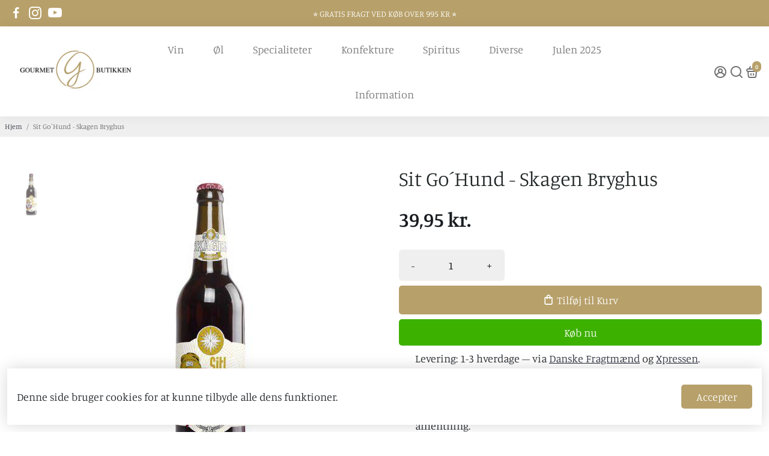

--- FILE ---
content_type: text/html; charset=utf-8
request_url: https://www.gourmet-butikken.dk/products/sit-go-hund-skagen-bryghus
body_size: 53759
content:
<!doctype html>
<html>
  <head>
<!--
888888b.                              888                88888888888 888                                      
888  "88b                             888                    888     888                                      
888  .88P                             888                    888     888                                      
8888888K.   .d88b.   .d88b.  .d8888b  888888 .d88b.  888d888 888     88888b.   .d88b.  88888b.d88b.   .d88b.  
888  "Y88b d88""88b d88""88b 88K      888   d8P  Y8b 888P"   888     888 "88b d8P  Y8b 888 "888 "88b d8P  Y8b 
888    888 888  888 888  888 "Y8888b. 888   88888888 888     888     888  888 88888888 888  888  888 88888888 
888   d88P Y88..88P Y88..88P      X88 Y88b. Y8b.     888     888     888  888 Y8b.     888  888  888 Y8b.     
8888888P"   "Y88P"   "Y88P"   88888P'  "Y888 "Y8888  888     888     888  888  "Y8888  888  888  888  "Y8888  
-->
    <title>
      Sit Go´Hund - Skagen Bryghus
      &ndash; Gourmet-Butikken
    </title>
    
    <meta name="description" content="  Sit Go’ Hund  Lækker frisk og frugtig krystalklar Ale, brygget med en gærtype der giver øllet tørhed. Øllen har ikke den restsukker, som mange vore andre øltyper. Type: Krystal AleAlkohol: 4,8 %Indhold: 50 cl." />
    
    <link rel="canonical" href="https://www.gourmet-butikken.dk/products/sit-go-hund-skagen-bryghus" />
    <link href="https://static.boostertheme.co" rel="preconnect" crossorigin>
    <link rel="dns-prefetch" href="//static.boostertheme.co">
    <link href="https://theme.boostertheme.com" rel="preconnect" crossorigin>
    <link rel="dns-prefetch" href="//theme.boostertheme.com">
    <meta charset="utf-8">
    <meta http-equiv="X-UA-Compatible" content="IE=edge,chrome=1">
    <meta name="viewport" content="width=device-width,initial-scale=1,shrink-to-fit=no">

    


    <link rel="apple-touch-icon" sizes="180x180" href="//www.gourmet-butikken.dk/cdn/shop/files/Design_uden_navn__3_-removebg-preview_180x180_crop_center.png?v=1692879001">
    <link rel="icon" type="image/png" sizes="32x32" href="//www.gourmet-butikken.dk/cdn/shop/files/Design_uden_navn__3_-removebg-preview_32x32_crop_center.png?v=1692879001">
    <link rel="icon" type="image/png" sizes="16x16" href="//www.gourmet-butikken.dk/cdn/shop/files/Design_uden_navn__3_-removebg-preview_16x16_crop_center.png?v=1692879001">
    <link rel="manifest" href="//www.gourmet-butikken.dk/cdn/shop/t/17/assets/site.webmanifest?v=85625722987159154451740489345">
    <meta name="msapplication-TileColor" content="">
    <meta name="theme-color" content=">


    <script>window.performance && window.performance.mark && window.performance.mark('shopify.content_for_header.start');</script><meta name="google-site-verification" content="5LlQX2YkXxJn37_I42tvAaHicjOWqUV5fOFGwhC_ZD4">
<meta name="facebook-domain-verification" content="iltxljdlokn7gjn4cktjq47pdxsqm9">
<meta id="shopify-digital-wallet" name="shopify-digital-wallet" content="/77318553948/digital_wallets/dialog">
<link rel="alternate" type="application/json+oembed" href="https://www.gourmet-butikken.dk/products/sit-go-hund-skagen-bryghus.oembed">
<script async="async" src="/checkouts/internal/preloads.js?locale=da-DK"></script>
<script id="shopify-features" type="application/json">{"accessToken":"58d515a70cb3bf78acae9688458bc44c","betas":["rich-media-storefront-analytics"],"domain":"www.gourmet-butikken.dk","predictiveSearch":true,"shopId":77318553948,"locale":"da"}</script>
<script>var Shopify = Shopify || {};
Shopify.shop = "4d3155-2.myshopify.com";
Shopify.locale = "da";
Shopify.currency = {"active":"DKK","rate":"1.0"};
Shopify.country = "DK";
Shopify.theme = {"name":"booster-7-1-0-bar-drinks-1 with B2H - 2025-02-25","id":179607568732,"schema_name":"Booster-7.1.0","schema_version":"7.1.0","theme_store_id":null,"role":"main"};
Shopify.theme.handle = "null";
Shopify.theme.style = {"id":null,"handle":null};
Shopify.cdnHost = "www.gourmet-butikken.dk/cdn";
Shopify.routes = Shopify.routes || {};
Shopify.routes.root = "/";</script>
<script type="module">!function(o){(o.Shopify=o.Shopify||{}).modules=!0}(window);</script>
<script>!function(o){function n(){var o=[];function n(){o.push(Array.prototype.slice.apply(arguments))}return n.q=o,n}var t=o.Shopify=o.Shopify||{};t.loadFeatures=n(),t.autoloadFeatures=n()}(window);</script>
<script id="shop-js-analytics" type="application/json">{"pageType":"product"}</script>
<script defer="defer" async type="module" src="//www.gourmet-butikken.dk/cdn/shopifycloud/shop-js/modules/v2/client.init-shop-cart-sync_DLY3_aep.da.esm.js"></script>
<script defer="defer" async type="module" src="//www.gourmet-butikken.dk/cdn/shopifycloud/shop-js/modules/v2/chunk.common_Bc38ver2.esm.js"></script>
<script type="module">
  await import("//www.gourmet-butikken.dk/cdn/shopifycloud/shop-js/modules/v2/client.init-shop-cart-sync_DLY3_aep.da.esm.js");
await import("//www.gourmet-butikken.dk/cdn/shopifycloud/shop-js/modules/v2/chunk.common_Bc38ver2.esm.js");

  window.Shopify.SignInWithShop?.initShopCartSync?.({"fedCMEnabled":true,"windoidEnabled":true});

</script>
<script>(function() {
  var isLoaded = false;
  function asyncLoad() {
    if (isLoaded) return;
    isLoaded = true;
    var urls = ["https:\/\/chimpstatic.com\/mcjs-connected\/js\/users\/8b9706448e46d868243dec3f4\/c0e429494b3422473f19874fa.js?shop=4d3155-2.myshopify.com","https:\/\/ecommplugins-scripts.trustpilot.com\/v2.1\/js\/header.min.js?settings=eyJrZXkiOiI0RDAySmRmYkJMRWZhWDhnIiwicyI6Im5vbmUifQ==\u0026shop=4d3155-2.myshopify.com","https:\/\/ecommplugins-trustboxsettings.trustpilot.com\/4d3155-2.myshopify.com.js?settings=1720797284761\u0026shop=4d3155-2.myshopify.com","https:\/\/widget.trustpilot.com\/bootstrap\/v5\/tp.widget.sync.bootstrap.min.js?shop=4d3155-2.myshopify.com","\/\/cdn.shopify.com\/proxy\/e0120a67f710bf9c7670cee4d0764481117163086b331f8582f39506f109cf6c\/widget.cdn.sprii.io\/sprii-checkout-shopify.js?ver=1758708547471\u0026shop=4d3155-2.myshopify.com\u0026sp-cache-control=cHVibGljLCBtYXgtYWdlPTkwMA"];
    for (var i = 0; i < urls.length; i++) {
      var s = document.createElement('script');
      s.type = 'text/javascript';
      s.async = true;
      s.src = urls[i];
      var x = document.getElementsByTagName('script')[0];
      x.parentNode.insertBefore(s, x);
    }
  };
  if(window.attachEvent) {
    window.attachEvent('onload', asyncLoad);
  } else {
    window.addEventListener('load', asyncLoad, false);
  }
})();</script>
<script id="__st">var __st={"a":77318553948,"offset":3600,"reqid":"0dc5394d-3052-46a5-9539-c914a2adc8a3-1766232522","pageurl":"www.gourmet-butikken.dk\/products\/sit-go-hund-skagen-bryghus","u":"430824e1c70a","p":"product","rtyp":"product","rid":8593155227996};</script>
<script>window.ShopifyPaypalV4VisibilityTracking = true;</script>
<script id="captcha-bootstrap">!function(){'use strict';const t='contact',e='account',n='new_comment',o=[[t,t],['blogs',n],['comments',n],[t,'customer']],c=[[e,'customer_login'],[e,'guest_login'],[e,'recover_customer_password'],[e,'create_customer']],r=t=>t.map((([t,e])=>`form[action*='/${t}']:not([data-nocaptcha='true']) input[name='form_type'][value='${e}']`)).join(','),a=t=>()=>t?[...document.querySelectorAll(t)].map((t=>t.form)):[];function s(){const t=[...o],e=r(t);return a(e)}const i='password',u='form_key',d=['recaptcha-v3-token','g-recaptcha-response','h-captcha-response',i],f=()=>{try{return window.sessionStorage}catch{return}},m='__shopify_v',_=t=>t.elements[u];function p(t,e,n=!1){try{const o=window.sessionStorage,c=JSON.parse(o.getItem(e)),{data:r}=function(t){const{data:e,action:n}=t;return t[m]||n?{data:e,action:n}:{data:t,action:n}}(c);for(const[e,n]of Object.entries(r))t.elements[e]&&(t.elements[e].value=n);n&&o.removeItem(e)}catch(o){console.error('form repopulation failed',{error:o})}}const l='form_type',E='cptcha';function T(t){t.dataset[E]=!0}const w=window,h=w.document,L='Shopify',v='ce_forms',y='captcha';let A=!1;((t,e)=>{const n=(g='f06e6c50-85a8-45c8-87d0-21a2b65856fe',I='https://cdn.shopify.com/shopifycloud/storefront-forms-hcaptcha/ce_storefront_forms_captcha_hcaptcha.v1.5.2.iife.js',D={infoText:'Beskyttet af hCaptcha',privacyText:'Beskyttelse af persondata',termsText:'Vilkår'},(t,e,n)=>{const o=w[L][v],c=o.bindForm;if(c)return c(t,g,e,D).then(n);var r;o.q.push([[t,g,e,D],n]),r=I,A||(h.body.append(Object.assign(h.createElement('script'),{id:'captcha-provider',async:!0,src:r})),A=!0)});var g,I,D;w[L]=w[L]||{},w[L][v]=w[L][v]||{},w[L][v].q=[],w[L][y]=w[L][y]||{},w[L][y].protect=function(t,e){n(t,void 0,e),T(t)},Object.freeze(w[L][y]),function(t,e,n,w,h,L){const[v,y,A,g]=function(t,e,n){const i=e?o:[],u=t?c:[],d=[...i,...u],f=r(d),m=r(i),_=r(d.filter((([t,e])=>n.includes(e))));return[a(f),a(m),a(_),s()]}(w,h,L),I=t=>{const e=t.target;return e instanceof HTMLFormElement?e:e&&e.form},D=t=>v().includes(t);t.addEventListener('submit',(t=>{const e=I(t);if(!e)return;const n=D(e)&&!e.dataset.hcaptchaBound&&!e.dataset.recaptchaBound,o=_(e),c=g().includes(e)&&(!o||!o.value);(n||c)&&t.preventDefault(),c&&!n&&(function(t){try{if(!f())return;!function(t){const e=f();if(!e)return;const n=_(t);if(!n)return;const o=n.value;o&&e.removeItem(o)}(t);const e=Array.from(Array(32),(()=>Math.random().toString(36)[2])).join('');!function(t,e){_(t)||t.append(Object.assign(document.createElement('input'),{type:'hidden',name:u})),t.elements[u].value=e}(t,e),function(t,e){const n=f();if(!n)return;const o=[...t.querySelectorAll(`input[type='${i}']`)].map((({name:t})=>t)),c=[...d,...o],r={};for(const[a,s]of new FormData(t).entries())c.includes(a)||(r[a]=s);n.setItem(e,JSON.stringify({[m]:1,action:t.action,data:r}))}(t,e)}catch(e){console.error('failed to persist form',e)}}(e),e.submit())}));const S=(t,e)=>{t&&!t.dataset[E]&&(n(t,e.some((e=>e===t))),T(t))};for(const o of['focusin','change'])t.addEventListener(o,(t=>{const e=I(t);D(e)&&S(e,y())}));const B=e.get('form_key'),M=e.get(l),P=B&&M;t.addEventListener('DOMContentLoaded',(()=>{const t=y();if(P)for(const e of t)e.elements[l].value===M&&p(e,B);[...new Set([...A(),...v().filter((t=>'true'===t.dataset.shopifyCaptcha))])].forEach((e=>S(e,t)))}))}(h,new URLSearchParams(w.location.search),n,t,e,['guest_login'])})(!0,!0)}();</script>
<script integrity="sha256-4kQ18oKyAcykRKYeNunJcIwy7WH5gtpwJnB7kiuLZ1E=" data-source-attribution="shopify.loadfeatures" defer="defer" src="//www.gourmet-butikken.dk/cdn/shopifycloud/storefront/assets/storefront/load_feature-a0a9edcb.js" crossorigin="anonymous"></script>
<script data-source-attribution="shopify.dynamic_checkout.dynamic.init">var Shopify=Shopify||{};Shopify.PaymentButton=Shopify.PaymentButton||{isStorefrontPortableWallets:!0,init:function(){window.Shopify.PaymentButton.init=function(){};var t=document.createElement("script");t.src="https://www.gourmet-butikken.dk/cdn/shopifycloud/portable-wallets/latest/portable-wallets.da.js",t.type="module",document.head.appendChild(t)}};
</script>
<script data-source-attribution="shopify.dynamic_checkout.buyer_consent">
  function portableWalletsHideBuyerConsent(e){var t=document.getElementById("shopify-buyer-consent"),n=document.getElementById("shopify-subscription-policy-button");t&&n&&(t.classList.add("hidden"),t.setAttribute("aria-hidden","true"),n.removeEventListener("click",e))}function portableWalletsShowBuyerConsent(e){var t=document.getElementById("shopify-buyer-consent"),n=document.getElementById("shopify-subscription-policy-button");t&&n&&(t.classList.remove("hidden"),t.removeAttribute("aria-hidden"),n.addEventListener("click",e))}window.Shopify?.PaymentButton&&(window.Shopify.PaymentButton.hideBuyerConsent=portableWalletsHideBuyerConsent,window.Shopify.PaymentButton.showBuyerConsent=portableWalletsShowBuyerConsent);
</script>
<script>
  function portableWalletsCleanup(e){e&&e.src&&console.error("Failed to load portable wallets script "+e.src);var t=document.querySelectorAll("shopify-accelerated-checkout .shopify-payment-button__skeleton, shopify-accelerated-checkout-cart .wallet-cart-button__skeleton"),e=document.getElementById("shopify-buyer-consent");for(let e=0;e<t.length;e++)t[e].remove();e&&e.remove()}function portableWalletsNotLoadedAsModule(e){e instanceof ErrorEvent&&"string"==typeof e.message&&e.message.includes("import.meta")&&"string"==typeof e.filename&&e.filename.includes("portable-wallets")&&(window.removeEventListener("error",portableWalletsNotLoadedAsModule),window.Shopify.PaymentButton.failedToLoad=e,"loading"===document.readyState?document.addEventListener("DOMContentLoaded",window.Shopify.PaymentButton.init):window.Shopify.PaymentButton.init())}window.addEventListener("error",portableWalletsNotLoadedAsModule);
</script>

<script type="module" src="https://www.gourmet-butikken.dk/cdn/shopifycloud/portable-wallets/latest/portable-wallets.da.js" onError="portableWalletsCleanup(this)" crossorigin="anonymous"></script>
<script nomodule>
  document.addEventListener("DOMContentLoaded", portableWalletsCleanup);
</script>

<link id="shopify-accelerated-checkout-styles" rel="stylesheet" media="screen" href="https://www.gourmet-butikken.dk/cdn/shopifycloud/portable-wallets/latest/accelerated-checkout-backwards-compat.css" crossorigin="anonymous">
<style id="shopify-accelerated-checkout-cart">
        #shopify-buyer-consent {
  margin-top: 1em;
  display: inline-block;
  width: 100%;
}

#shopify-buyer-consent.hidden {
  display: none;
}

#shopify-subscription-policy-button {
  background: none;
  border: none;
  padding: 0;
  text-decoration: underline;
  font-size: inherit;
  cursor: pointer;
}

#shopify-subscription-policy-button::before {
  box-shadow: none;
}

      </style>

<script>window.performance && window.performance.mark && window.performance.mark('shopify.content_for_header.end');</script>

    <style>
              @font-face {
  font-family: "PT Serif";
  font-weight: 400;
  font-style: normal;
  src: url("//www.gourmet-butikken.dk/cdn/fonts/pt_serif/ptserif_n4.5dc26655329dc6264a046fc444eea109ea514d3d.woff2") format("woff2"),
       url("//www.gourmet-butikken.dk/cdn/fonts/pt_serif/ptserif_n4.1549d2c00b7c71aa534c98bf662cdf9b8ae01b92.woff") format("woff");
font-display: swap;}
      @font-face {
  font-family: Manuale;
  font-weight: 300;
  font-style: normal;
  src: url("//www.gourmet-butikken.dk/cdn/fonts/manuale/manuale_n3.0baac6564b6ed416af2c179e69ad2689bd829f1a.woff2") format("woff2"),
       url("//www.gourmet-butikken.dk/cdn/fonts/manuale/manuale_n3.3b80020a9032b8fdf9b79d72323aacd37cfccc1f.woff") format("woff");
font-display: swap;}
     @font-face {
  font-family: Manuale;
  font-weight: 600;
  font-style: normal;
  src: url("//www.gourmet-butikken.dk/cdn/fonts/manuale/manuale_n6.e0a1384977ebdde836e5e598c39cd80ad12d79b3.woff2") format("woff2"),
       url("//www.gourmet-butikken.dk/cdn/fonts/manuale/manuale_n6.67527e9e1508f205b0502b78e333eddb8d55c381.woff") format("woff");
font-display: swap;}
     @font-face {
  font-family: Manuale;
  font-weight: 700;
  font-style: normal;
  src: url("//www.gourmet-butikken.dk/cdn/fonts/manuale/manuale_n7.3ba047f22d4f96763fb98130d717aa23f3693e91.woff2") format("woff2"),
       url("//www.gourmet-butikken.dk/cdn/fonts/manuale/manuale_n7.d41567120e3bfda7b74704ba4a90a9bcb1d16998.woff") format("woff");
font-display: swap;}
 :root{--baseFont: Manuale, serif;--titleFont: "PT Serif", serif;--smallFontSize: 14px;--baseFontSize: 18px;--mediumFontSize: 34px;--mediumSubtitleFontSize: 27.2px;--bigFontSize: 48px;--headingFontSize: 34px;--subHeadingFontSize: 18px;--bodyBackgroundColor: #ffffff;--textColor:  #191d21;--titleColor: #202626;--secondaryBodyBackgroundColor: #efefef;--secondaryTextColor: #686363;--linkColor: #2b2f3d;--gLinkColor: #2b2f3d;--accentColor: #b7a06a;--accentColor005: rgba(183, 160, 106, 0.05);--accentColor01: rgba(183, 160, 106, 0.1);--accentColor025: rgba(183, 160, 106, 0.25);--accentColor05: rgba(183, 160, 106, 0.5);--accentColor075: rgba(183, 160, 106, 0.75);--accentTextColor: #ffffff;--secondaryAccentColor: #3db100;--secondaryAccentTextColor: #ffffff;--disabledBackgroundColor: ;--disabledTextColor: ;--alertColor: #3db100;--alertColor005: rgba(61, 177, 0, 0.05);--borderRadius: 0px;--borderRadiusSmall: 5px;--cardPadding: 6px;--maxwidth:1280px;;--inputFill: #efefef;--inputContent: #000000}*{box-sizing:border-box;backface-visibility:hidden}html{-webkit-text-size-adjust:100%}body{margin:0}main{display:block}hr{box-sizing:content-box;height:0;overflow:visible}pre{font-family:monospace, monospace;font-size:1em}a{background-color:transparent}abbr[title]{border-bottom:none;text-decoration:underline;text-decoration:underline dotted}b,strong{font-weight:bolder}code,kbd,samp{font-family:monospace, monospace;font-size:1em}small{font-size:80%}sub,sup{font-size:75%;line-height:0;position:relative;vertical-align:baseline}sub{bottom:-0.25em}sup{top:-0.5em}img{border-style:none;max-width:100%;height:auto}button,input,optgroup,select,textarea{font-family:inherit;font-size:100%;line-height:1.15;margin:0;background:var(--inputFill);color:var(--inputContent);border:1px solid #efefef;border-radius:var(--borderRadiusSmall)}button:hover,select:hover{cursor:pointer}button,input{overflow:visible}button,select{text-transform:none}button,[type="button"],[type="reset"],[type="submit"]{-webkit-appearance:button}button::-moz-focus-inner,[type="button"]::-moz-focus-inner,[type="reset"]::-moz-focus-inner,[type="submit"]::-moz-focus-inner{border-style:none;padding:0}button:-moz-focusring,[type="button"]:-moz-focusring,[type="reset"]:-moz-focusring,[type="submit"]:-moz-focusring{outline:1px dotted ButtonText}fieldset{padding:0.35em 0.75em 0.625em}legend{box-sizing:border-box;color:inherit;display:table;max-width:100%;padding:0;white-space:normal}progress{vertical-align:baseline}textarea{overflow:auto}[type="checkbox"],[type="radio"]{box-sizing:border-box;padding:0}[type="number"]::-webkit-inner-spin-button,[type="number"]::-webkit-outer-spin-button{height:auto}[type="search"]{-webkit-appearance:textfield;outline-offset:-2px}[type="search"]::-webkit-search-decoration{-webkit-appearance:none}::-webkit-file-upload-button{-webkit-appearance:button;font:inherit}details{display:block}summary{display:list-item}template{display:none}[hidden]{display:none}:focus{outline:0}select:focus,input:focus{border:1px solid darken(#efefef, 20%)}[class^="col"] p{width:100%}.container-fluid,.container{margin-right:auto;margin-left:auto}.row-container{margin:auto auto}.row{position:relative;display:-webkit-box;display:-ms-flexbox;display:flex;-webkit-box-flex:0;-ms-flex:0 1 auto;flex:0 1 auto;-webkit-box-orient:horizontal;-webkit-box-direction:normal;-ms-flex-direction:row;flex-direction:row;-ms-flex-wrap:wrap;flex-wrap:wrap;width:100%}.row.reverse{-webkit-box-orient:horizontal;-webkit-box-direction:reverse;-ms-flex-direction:row-reverse;flex-direction:row-reverse}.col.reverse{-webkit-box-orient:vertical;-webkit-box-direction:reverse;-ms-flex-direction:column-reverse;flex-direction:column-reverse}.hide{display:none !important}.col-min,.col,.col-1,.col-2,.col-3,.col-4,.col-5,.col-6,.col-7,.col-8,.col-9,.col-10,.col-11,.col-12,.col-offset-0,.col-offset-1,.col-offset-2,.col-offset-3,.col-offset-4,.col-offset-5,.col-offset-6,.col-offset-7,.col-offset-8,.col-offset-9,.col-offset-10,.col-offset-11,.col-offset-12{display:flex;-webkit-box-flex:0;-ms-flex:0 0 auto;flex:0 0 auto;padding-right:12px;padding-left:12px}.col-min{max-width:100%}.col{-webkit-box-flex:1;-ms-flex-positive:1;flex-grow:1;-ms-flex-preferred-size:0;flex-basis:0;max-width:100%}.col-1{-ms-flex-preferred-size:8.33333333%;flex-basis:8.33333333%;max-width:8.33333333%}.col-2{-ms-flex-preferred-size:16.66666667%;flex-basis:16.66666667%;max-width:16.66666667%}.col-3{-ms-flex-preferred-size:25%;flex-basis:25%;max-width:25%}.col-4{-ms-flex-preferred-size:33.33333333%;flex-basis:33.33333333%;max-width:33.33333333%}.col-5{-ms-flex-preferred-size:41.66666667%;flex-basis:41.66666667%;max-width:41.66666667%}.col-6{-ms-flex-preferred-size:50%;flex-basis:50%;max-width:50%}.col-7{-ms-flex-preferred-size:58.33333333%;flex-basis:58.33333333%;max-width:58.33333333%}.col-8{-ms-flex-preferred-size:66.66666667%;flex-basis:66.66666667%;max-width:66.66666667%}.col-9{-ms-flex-preferred-size:75%;flex-basis:75%;max-width:75%}.col-10{-ms-flex-preferred-size:83.33333333%;flex-basis:83.33333333%;max-width:83.33333333%}.col-11{-ms-flex-preferred-size:91.66666667%;flex-basis:91.66666667%;max-width:91.66666667%}.col-12{-ms-flex-preferred-size:100%;flex-basis:100%;max-width:100%}.col-offset-0{margin-left:0}.col-offset-1{margin-left:8.33333333%}.col-offset-2{margin-left:16.66666667%}.col-offset-3{margin-left:25%}.col-offset-4{margin-left:33.33333333%}.col-offset-5{margin-left:41.66666667%}.col-offset-6{margin-left:50%}.col-offset-7{margin-left:58.33333333%}.col-offset-8{margin-left:66.66666667%}.col-offset-9{margin-left:75%}.col-offset-10{margin-left:83.33333333%}.col-offset-11{margin-left:91.66666667%}.start{-webkit-box-pack:start;-ms-flex-pack:start;justify-content:flex-start;justify-items:flex-start;text-align:left;text-align:start}.center{-webkit-box-pack:center;-ms-flex-pack:center;justify-content:center;justify-items:center;text-align:center}.end{-webkit-box-pack:end;-ms-flex-pack:end;justify-content:flex-end;justify-items:flex-end;text-align:right;text-align:end}.top{-webkit-box-align:start;-ms-flex-align:start;align-items:flex-start;align-content:flex-start}.middle{-webkit-box-align:center;-ms-flex-align:center;align-items:center;align-content:center}.bottom{-webkit-box-align:end;-ms-flex-align:end;align-items:flex-end;align-content:flex-end}.around{-ms-flex-pack:distribute;justify-content:space-around}.between{-webkit-box-pack:justify;-ms-flex-pack:justify;justify-content:space-between}.first{-webkit-box-ordinal-group:0;-ms-flex-order:-1;order:-1}.last{-webkit-box-ordinal-group:2;-ms-flex-order:1;order:1}@media only screen and (min-width: 600px){.col-sm-min,.col-sm,.col-sm-1,.col-sm-2,.col-sm-3,.col-sm-4,.col-sm-5,.col-sm-6,.col-sm-7,.col-sm-8,.col-sm-9,.col-sm-10,.col-sm-11,.col-sm-12,.col-sm-offset-0,.col-sm-offset-1,.col-sm-offset-2,.col-sm-offset-3,.col-sm-offset-4,.col-sm-offset-5,.col-sm-offset-6,.col-sm-offset-7,.col-sm-offset-8,.col-sm-offset-9,.col-sm-offset-10,.col-sm-offset-11,.col-sm-offset-12{display:flex;-webkit-box-flex:0;-ms-flex:0 0 auto;flex:0 0 auto;padding-right:12px;padding-left:12px}.col-sm{-webkit-box-flex:1;-ms-flex-positive:1;flex-grow:1;-ms-flex-preferred-size:0;flex-basis:0;max-width:100%}.col-sm-1{-ms-flex-preferred-size:8.33333333%;flex-basis:8.33333333%;max-width:8.33333333%}.col-sm-2{-ms-flex-preferred-size:16.66666667%;flex-basis:16.66666667%;max-width:16.66666667%}.col-sm-3{-ms-flex-preferred-size:25%;flex-basis:25%;max-width:25%}.col-sm-4{-ms-flex-preferred-size:33.33333333%;flex-basis:33.33333333%;max-width:33.33333333%}.col-sm-5{-ms-flex-preferred-size:41.66666667%;flex-basis:41.66666667%;max-width:41.66666667%}.col-sm-6{-ms-flex-preferred-size:50%;flex-basis:50%;max-width:50%}.col-sm-7{-ms-flex-preferred-size:58.33333333%;flex-basis:58.33333333%;max-width:58.33333333%}.col-sm-8{-ms-flex-preferred-size:66.66666667%;flex-basis:66.66666667%;max-width:66.66666667%}.col-sm-9{-ms-flex-preferred-size:75%;flex-basis:75%;max-width:75%}.col-sm-10{-ms-flex-preferred-size:83.33333333%;flex-basis:83.33333333%;max-width:83.33333333%}.col-sm-11{-ms-flex-preferred-size:91.66666667%;flex-basis:91.66666667%;max-width:91.66666667%}.col-sm-12{-ms-flex-preferred-size:100%;flex-basis:100%;max-width:100%}.col-sm-offset-0{margin-left:0}.col-sm-offset-1{margin-left:8.33333333%}.col-sm-offset-2{margin-left:16.66666667%}.col-sm-offset-3{margin-left:25%}.col-sm-offset-4{margin-left:33.33333333%}.col-sm-offset-5{margin-left:41.66666667%}.col-sm-offset-6{margin-left:50%}.col-sm-offset-7{margin-left:58.33333333%}.col-sm-offset-8{margin-left:66.66666667%}.col-sm-offset-9{margin-left:75%}.col-sm-offset-10{margin-left:83.33333333%}.col-sm-offset-11{margin-left:91.66666667%}.start-sm{-webkit-box-pack:start;-ms-flex-pack:start;justify-content:flex-start;text-align:left;text-align:start}.center-sm{-webkit-box-pack:center;-ms-flex-pack:center;justify-content:center;text-align:center}.end-sm{-webkit-box-pack:end;-ms-flex-pack:end;justify-content:flex-end;text-align:right;text-align:end}.top-sm{-webkit-box-align:start;-ms-flex-align:start;align-items:flex-start}.middle-sm{-webkit-box-align:center;-ms-flex-align:center;align-items:center}.bottom-sm{-webkit-box-align:end;-ms-flex-align:end;align-items:flex-end}.around-sm{-ms-flex-pack:distribute;justify-content:space-around}.between-sm{-webkit-box-pack:justify;-ms-flex-pack:justify;justify-content:space-between}.first-sm{-webkit-box-ordinal-group:0;-ms-flex-order:-1;order:-1}.last-sm{-webkit-box-ordinal-group:2;-ms-flex-order:1;order:1}}@media only screen and (min-width: 768px){.col-md-min,.col-md,.col-md-1,.col-md-2,.col-md-3,.col-md-4,.col-md-5,.col-md-6,.col-md-7,.col-md-8,.col-md-9,.col-md-10,.col-md-11,.col-md-12,.col-md-1-5,.col-md-offset-0,.col-md-offset-1,.col-md-offset-2,.col-md-offset-3,.col-md-offset-4,.col-md-offset-5,.col-md-offset-6,.col-md-offset-7,.col-md-offset-8,.col-md-offset-9,.col-md-offset-10,.col-md-offset-11,.col-md-offset-12{display:flex;-webkit-box-flex:0;-ms-flex:0 0 auto;flex:0 0 auto;padding-right:12px;padding-left:12px}.col-md{-webkit-box-flex:1;-ms-flex-positive:1;flex-grow:1;-ms-flex-preferred-size:0;flex-basis:0;max-width:100%}.col-md-1-5{-ms-flex-preferred-size:20%;flex-basis:20%;max-width:20%}.col-md-1{-ms-flex-preferred-size:8.33333333%;flex-basis:8.33333333%;max-width:8.33333333%}.col-md-2{-ms-flex-preferred-size:16.66666667%;flex-basis:16.66666667%;max-width:16.66666667%}.col-md-3{-ms-flex-preferred-size:25%;flex-basis:25%;max-width:25%}.col-md-4{-ms-flex-preferred-size:33.33333333%;flex-basis:33.33333333%;max-width:33.33333333%}.col-md-5{-ms-flex-preferred-size:41.66666667%;flex-basis:41.66666667%;max-width:41.66666667%}.col-md-6{-ms-flex-preferred-size:50%;flex-basis:50%;max-width:50%}.col-md-7{-ms-flex-preferred-size:58.33333333%;flex-basis:58.33333333%;max-width:58.33333333%}.col-md-8{-ms-flex-preferred-size:66.66666667%;flex-basis:66.66666667%;max-width:66.66666667%}.col-md-9{-ms-flex-preferred-size:75%;flex-basis:75%;max-width:75%}.col-md-10{-ms-flex-preferred-size:83.33333333%;flex-basis:83.33333333%;max-width:83.33333333%}.col-md-11{-ms-flex-preferred-size:91.66666667%;flex-basis:91.66666667%;max-width:91.66666667%}.col-md-12{-ms-flex-preferred-size:100%;flex-basis:100%;max-width:100%}.col-md-offset-0{margin-left:0}.col-md-offset-1{margin-left:8.33333333%}.col-md-offset-2{margin-left:16.66666667%}.col-md-offset-3{margin-left:25%}.col-md-offset-4{margin-left:33.33333333%}.col-md-offset-5{margin-left:41.66666667%}.col-md-offset-6{margin-left:50%}.col-md-offset-7{margin-left:58.33333333%}.col-md-offset-8{margin-left:66.66666667%}.col-md-offset-9{margin-left:75%}.col-md-offset-10{margin-left:83.33333333%}.col-md-offset-11{margin-left:91.66666667%}.start-md{-webkit-box-pack:start;-ms-flex-pack:start;justify-content:flex-start;text-align:left;text-align:start}.center-md{-webkit-box-pack:center;-ms-flex-pack:center;justify-content:center;text-align:center}.end-md{-webkit-box-pack:end;-ms-flex-pack:end;justify-content:flex-end;text-align:right;text-align:end}.top-md{-webkit-box-align:start;-ms-flex-align:start;align-items:flex-start}.middle-md{-webkit-box-align:center;-ms-flex-align:center;align-items:center}.bottom-md{-webkit-box-align:end;-ms-flex-align:end;align-items:flex-end}.around-md{-ms-flex-pack:distribute;justify-content:space-around}.between-md{-webkit-box-pack:justify;-ms-flex-pack:justify;justify-content:space-between}.first-md{-webkit-box-ordinal-group:0;-ms-flex-order:-1;order:-1}.last-md{-webkit-box-ordinal-group:2;-ms-flex-order:1;order:1}}@media only screen and (min-width: 1024px){.col-lg-min,.col-lg,.col-lg-1,.col-lg-2,.col-lg-3,.col-lg-4,.col-lg-5,.col-lg-1-5,.col-lg-6,.col-lg-7,.col-lg-8,.col-lg-9,.col-lg-10,.col-lg-11,.col-lg-12,.col-lg-offset-0,.col-lg-offset-1,.col-lg-offset-2,.col-lg-offset-3,.col-lg-offset-4,.col-lg-offset-5,.col-lg-offset-6,.col-lg-offset-7,.col-lg-offset-8,.col-lg-offset-9,.col-lg-offset-10,.col-lg-offset-11,.col-lg-offset-12{display:flex;-webkit-box-flex:0;-ms-flex:0 0 auto;flex:0 0 auto;padding-right:12px;padding-left:12px}.col-lg{-webkit-box-flex:1;-ms-flex-positive:1;flex-grow:1;-ms-flex-preferred-size:0;flex-basis:0;max-width:100%}.col-lg-1{-ms-flex-preferred-size:8.33333333%;flex-basis:8.33333333%;max-width:8.33333333%}.col-lg-2{-ms-flex-preferred-size:16.66666667%;flex-basis:16.66666667%;max-width:16.66666667%}.col-lg-1-5{-ms-flex-preferred-size:20%;flex-basis:20%;max-width:20%}.col-lg-3{-ms-flex-preferred-size:25%;flex-basis:25%;max-width:25%}.col-lg-4{-ms-flex-preferred-size:33.33333333%;flex-basis:33.33333333%;max-width:33.33333333%}.col-lg-5{-ms-flex-preferred-size:41.66666667%;flex-basis:41.66666667%;max-width:41.66666667%}.col-lg-6{-ms-flex-preferred-size:50%;flex-basis:50%;max-width:50%}.col-lg-7{-ms-flex-preferred-size:58.33333333%;flex-basis:58.33333333%;max-width:58.33333333%}.col-lg-8{-ms-flex-preferred-size:66.66666667%;flex-basis:66.66666667%;max-width:66.66666667%}.col-lg-9{-ms-flex-preferred-size:75%;flex-basis:75%;max-width:75%}.col-lg-10{-ms-flex-preferred-size:83.33333333%;flex-basis:83.33333333%;max-width:83.33333333%}.col-lg-11{-ms-flex-preferred-size:91.66666667%;flex-basis:91.66666667%;max-width:91.66666667%}.col-lg-12{-ms-flex-preferred-size:100%;flex-basis:100%;max-width:100%}.col-lg-offset-0{margin-left:0}.col-lg-offset-1{margin-left:8.33333333%}.col-lg-offset-2{margin-left:16.66666667%}.col-lg-offset-3{margin-left:25%}.col-lg-offset-4{margin-left:33.33333333%}.col-lg-offset-5{margin-left:41.66666667%}.col-lg-offset-6{margin-left:50%}.col-lg-offset-7{margin-left:58.33333333%}.col-lg-offset-8{margin-left:66.66666667%}.col-lg-offset-9{margin-left:75%}.col-lg-offset-10{margin-left:83.33333333%}.col-lg-offset-11{margin-left:91.66666667%}.start-lg{-webkit-box-pack:start;-ms-flex-pack:start;justify-content:flex-start;text-align:left;text-align:start}.center-lg{-webkit-box-pack:center;-ms-flex-pack:center;justify-content:center;text-align:center}.end-lg{-webkit-box-pack:end;-ms-flex-pack:end;justify-content:flex-end;text-align:right;text-align:end}.top-lg{-webkit-box-align:start;-ms-flex-align:start;align-items:flex-start}.middle-lg{-webkit-box-align:center;-ms-flex-align:center;align-items:center}.bottom-lg{-webkit-box-align:end;-ms-flex-align:end;align-items:flex-end}.around-lg{-ms-flex-pack:distribute;justify-content:space-around}.between-lg{-webkit-box-pack:justify;-ms-flex-pack:justify;justify-content:space-between}.first-lg{-webkit-box-ordinal-group:0;-ms-flex-order:-1;order:-1}.last-lg{-webkit-box-ordinal-group:2;-ms-flex-order:1;order:1}}.primaryCombo{background-color:var(--accentColor);color:var(--accentTextColor)}.primaryCombo--reversed{background-color:var(--accentTextColor);color:var(--accentColor)}.secondaryCombo{background-color:var(--secondaryAccentColor);color:var(--secondaryAccentTextColor)}.secondaryCombo--reversed{background-color:var(--secondaryAccentTextColor);color:var(--secondaryAccentColor)}.unflex{display:block}.flex{display:flex}::-moz-selection{color:var(--accentTextColor);background:var(--accentColor)}::selection{color:var(--accentTextColor);background:var(--accentColor)}table{border:1px inset transparent;border-collapse:collapse}td,th{padding:16px}tr{transition:background-color 0.15s}tr:nth-child(even){background-color:rgba(239, 239, 239, 0.85);color:var(--secondaryTextColor)}tr:hover{background-color:var(--secondaryBodyBackgroundColor)}.h-reset,.h-reset--all h1,.h-reset--all h2,.h-reset--all h3,.h-reset--all h4,.h-reset--all h5,.h-reset--all h6{margin:0;line-height:1em;font-weight:normal}.urgency__text span p{margin:0}h1,h2,h3{font-family:var(--titleFont)}h1,h2{font-weight:400;color:var(--titleColor)}.p-reset,.p-reset--all p{line-height:1.35em;margin:0}a{color:var(--linkColor)}a:not(.button):hover{color:var(--accentColor)}.inherit .s__block *:not(.button):not(.tag):not(.countdown),.footer.inherit *:not(.button),.subfooter.inherit *:not(.button),.info-bar *,.bcard--default .inherit *,.slide .inherit *,.banner.inherit *{color:inherit}.max-width,.layout__boxed,.layout__stretchBg>.layout__content{max-width:var(--maxwidth);margin-right:auto;margin-left:auto;width:100%;position:relative}.raw__content{padding-left:0.75rem;padding-right:0.75rem}.layout__boxed>.layout__content,.layout__stretchContent>.layout__content{margin-right:auto;margin-left:auto;width:100%;position:relative}html,body{height:100%}.container{min-height:100vh;display:flex;flex-direction:column}main{display:flex;flex-direction:column;flex:1 1 auto}.wrapper--bottom{margin-top:auto;padding-top:48px}body{font-family:var(--baseFont);font-weight:300;font-size:var(--baseFontSize);background:var(--bodyBackgroundColor);color:var(--textColor);}input{border-radius:var(--borderRadiusSmall)}.svg-icon{height:20px;width:20px;max-height:100%;fill:currentColor}.icon-link{height:100%;line-height:0;max-height:20px;margin:0px 4px !important}.icon-link .uil{font-size:25px;color:currentColor}.icon-link .uil.uil-facebook-f{font-size:22px}.icon-link .uil.uil-whatsapp{font-size:23px;line-height:20px}.icon-link .uil::before{line-height:20px;margin:0px !important;padding:0px}.overlay{position:absolute;width:100%;height:100%;top:0;left:0}.self__align--center{align-self:center}.self__align--top{align-self:flex-start}.self__align--bottom{align-self:flex-end}.self__justify--start{justify-self:flex-start}.self__justify--center{justify-self:center}.self__justify--end{justify-self:flex-end}.border-radius{border-radius:var(--borderRadius)}.border-radius--small{border-radius:var(--borderRadiusSmall)}.margin__vertical{margin-top:12px;margin-bottom:12px}.margin__horizontal{margin-left:12px;margin-right:12px}.margin--4{margin:4px}.margin__bottom--12{margin-bottom:12px}.margin__horizontal--4{margin-left:4px;margin-right:4px}.margin--8{margin:8px}.margin--16{margin:16px}.padding__horizontal{padding-left:12px;padding-right:12px}.padding__vertical{padding-top:12px;padding-bottom:12px}.bg__top{background-position:top}.bg__bottom{background-position:bottom}.bg__middle{background-position:center}.disable-select{-webkit-touch-callout:none;-webkit-user-select:none;-khtml-user-select:none;-moz-user-select:none;-ms-user-select:none;user-select:none}.fancy-scroll::-webkit-scrollbar{width:3px}.fancy-scroll::-webkit-scrollbar-track{background:#f1f1f1}.fancy-scroll::-webkit-scrollbar-thumb{background:#888}.fancy-scroll::-webkit-scrollbar-thumb:hover{background:#555}.hidden-scroll::-webkit-scrollbar{width:0px}.hidden-scroll::-webkit-scrollbar-track{background:transparent}.hidden-scroll::-webkit-scrollbar-thumb{background:transparent}.hidden-scroll::-webkit-scrollbar-thumb:hover{background:transparent}select{padding:0.5rem;border-radius:var(--borderRadiusSmall);font-size:var(--smallFontSize)}.booster__popup--holder{position:fixed;right:10px;top:10px;z-index:99;max-width:calc(100% - 20px)}.booster__popup{opacity:0;padding:10px;margin-top:10px;max-width:100%;display:block;text-decoration:none !important}.booster__popup--error{background:var(--alertColor);color:var(--accentTextColor) !important}.booster__popup--info,.booster__popup--success{background:var(--accentColor);color:var(--accentTextColor) !important}.booster__popup--warning{background:#ffe58e;color:black !important}.banner{margin-bottom:24px;padding:24px}.description--collapse{display:-webkit-box;-webkit-box-orient:vertical;overflow:hidden;-webkit-line-clamp:1;text-overflow:ellipsis}.description--collapse>*:not(style):not(script){display:inline-block;min-width:100%}.readMore__toggle{margin-top:12px;display:inline-block}.readMore__toggle:hover{cursor:pointer}.readMore__toggle::after{content:' more'}.pagination{margin:24px 0px}.pagination__page{margin:0px 4px !important;padding:6px 12px;text-decoration:none;transition:all 0.15s;border-radius:var(--borderRadiusSmall)}.pagination__page .uil::before{margin:0px !important}.pagination__page:hover{color:var(--accentColor);background:rgba(183, 160, 106, 0.1)}.pagination__page--current,.pagination__page--current:hover{color:var(--accentTextColor);background:var(--accentColor)}@media screen and (max-width: 767px){.pagination__page{padding:6px}}[data-bstr-slide-holder]{overflow:hidden;overflow-x:scroll;-ms-overflow-style:none;scrollbar-width:none;scroll-behavior:smooth;scroll-snap-type:x mandatory;display:flex;flex-wrap:nowrap}[data-bstr-slide-holder]::-webkit-scrollbar{display:none}[data-bstr-slider-orientation="vertical"]{overflow:hidden;overflow-y:scroll;scroll-snap-type:y mandatory;padding-left:0;scroll-padding-left:0;flex-direction:column}[data-bstr-slide]{scroll-snap-align:start}.nav__utils{justify-content:flex-end}.page__header .logo--transparent{display:none}.header__plist--item{display:flex;margin-bottom:0.5rem}.header__plist--item>a{flex-shrink:0}.header__plist--image{height:80px;width:80px;object-fit:cover;flex-shrink:0;margin-right:0.5rem}.header__plist--name{display:block;margin-bottom:0.35rem;white-space:normal}.header__utility>*:hover,.header__utility .uil:hover{cursor:pointer;color:var(--accent)}.header__utility>*:not(:first-child){margin-left:.15rem}.search__icon{color:inherit}#user__button:checked+.user__holder,#i18n__button:checked+.i18n__holder{height:auto;padding:24px;opacity:1}#user__button:checked+.user__holder{padding-bottom:16px}#user__button:checked ~ .overlay,#i18n__button:checked ~ .overlay{display:block;background:black;opacity:.2}.user__button label,.i18n__button label{position:relative;z-index:1}.user__holder,.i18n__holder{position:absolute;margin-top:12px;background:var(--bodyBackgroundColor);min-width:200px;right:0px;box-shadow:0px 0px 10px rgba(0,0,0,0.08);text-align:left;display:block;height:0;overflow:hidden;opacity:0;transition:opacity 0.25s;padding:0px;z-index:999;color:var(--textColor);font-size:initial}.user__button .overlay,.i18n__button .overlay{position:fixed;z-index:0;display:none}.user__link{display:block;text-decoration:none;margin-bottom:12px !important}.user__link .uil{font-size:1.1em;margin-right:6px}.i18n__title{display:block;margin-bottom:8px !important;text-transform:uppercase;font-size:13px;font-weight:600}.i18n__title:last-of-type{margin-top:16px !important}.i18n__title:first-of-type{margin-top:0px !important}.search__container{position:relative;display:inline-block;flex:1;text-align:right}.search__container--inline{height:auto}.search__container--abs{position:fixed;left:0;top:0;box-shadow:0px 0px 10px rgba(0,0,0,0.08);z-index:999;width:100%;opacity:0;transform:translateY(-100%);transition:all 0.25s}.search__container--abs .search__container--wrapper{padding:24px 32px;background:var(--bodyBackgroundColor)}.search__container--abs.focused{opacity:1;transform:translateY(0%)}.search__container--abs form input{font-size:25px;width:calc(100% - 35px);max-width:780px;padding:8px 16px;margin-top:8px;padding-left:0px;background:transparent;border:none}.search__container--abs .search__icon--submit{font-size:20px;padding:0px;margin:0px !important;background:transparent;border:none}.search__container--abs .search__overlay{background:black;position:fixed;z-index:-1;height:100vh;width:100vw;left:0;top:0;opacity:0.15}.search__container--abs.focused .search__overlay{display:block}.search__title{display:flex;width:100%}.search__title span{margin-left:auto !important}.search__container--abs.focused .search__results{display:flex;left:35px;transform:none}.search__results a{text-decoration:none}.search__icon:hover{cursor:pointer}.search__results{position:absolute;width:100%;left:50%;transform:translateX(-50%);padding:0px 8px;background:var(--bodyBackgroundColor);z-index:14;max-width:600px;display:none}.search__container--inline .search__results{padding:8px}.search__container--inline .search__results .card--default{display:flex;max-width:100%;width:100%;padding:8px;border-radius:var(--borderRadiusSmall);margin-bottom:8px}.search__container--inline .search__results .card--default:hover{color:var(--accentColor);background:rgba(183, 160, 106, 0.1)}.search__container--inline .search__results .card__img--container{max-width:80px;margin:0px !important;margin-right:12px !important}.search__container--inline .search__results .card--default .card__info{text-align:left;margin:0px !important}.search__result{display:flex;align-content:center;align-items:center;justify-content:left;min-height:50px;padding:8px 0px;margin:8px 0px;color:inherit;transition:background-color 0.15s}.search__result:hover{background-color:rgba(183, 160, 106, 0.1)}.search__result--details span{transition:color 0.15s}.search__result:hover .search__result--details span{color:var(--accentColor)}.search__result--details{margin-left:8px;text-align:left}.search__result--details .name{display:block;margin-bottom:8px !important}.search__container span:hover{cursor:pointer}.header form{height:100%}.search__result--image{height:80px;width:80px;background-position:center;background-size:cover;margin-left:8px !important}.search__overlay{z-index:13;position:fixed;height:100%;width:100%;background:#000;opacity:0;top:0px;left:0px;transition:opacity 0.15s;display:none}.search__container.focused .search__overlay{display:block;opacity:.1}.search__container.focused .search__results{display:block}.search__page--result{margin-bottom:12px !important}.searchpage__title{padding-top:76px;padding-bottom:76px;text-align:center}.searchpage__input{padding:4px 12px;margin-right:8px}.searchpage__input--title{margin-bottom:24px !important}.search__term{color:var(--accentColor)}.searchpage__subtitle{margin-bottom:16px !important;font-size:var(--mediumSubtitleFontSize)}@media only screen and (min-width: 768px){.search__container--sub{position:relative}.search__container--inline input{width:100%;padding-left:35px;height:35px;z-index:14;max-width:750px;display:block;position:relative}.search__container--inline .search__icon,.search__container--inline.focused .search__icon--submit{position:absolute;left:5px;height:20px;top:50%;margin-top:-10px !important;z-index:15}.search__container--inline .search__icon--submit{display:none}.search__container--inline.focused .search__icon{display:none}.search__container--inline.focused .search__icon--submit{display:block}.search__container--inline .search__icon--submit .svg-icon{height:20px;width:20px}}@media only screen and (max-width: 767px){.search__container--abs.focused .search__results{position:absolute;width:100vw;left:0px;display:block}.search__results--abs{padding:8px}.search__results--abs .card--default{display:flex;max-width:100%;width:100%;padding:8px;border-radius:var(--borderRadiusSmall);margin-bottom:8px}.search__results--abs .card--default:hover{color:var(--accentColor);background:rgba(183, 160, 106, 0.1)}.search__results--abs .card__img--container{max-width:80px;margin:0px !important;margin-right:12px !important}.search__results--abs .card--default .card__info{text-align:left;margin:0px}}@media only screen and (min-width: 768px){.search__container--abs.focused .search__results--abs{left:0px;width:100%;max-height:85vh;max-width:none;padding-bottom:24px}}.linklist__link{margin:0px 4px !important}.marquee-container{transition:transform 0.3s;height:100%;justify-content:inherit;backface-visibility:hidden;transform:translateZ(0);-webkit-font-smoothing:subpixel-antialiased}.marquee-container p{overflow:hidden;margin:0 !important;height:100%;width:100%;display:flex;align-items:center;justify-content:inherit}.info-bar>div>div:not(.block--minicart) a{text-decoration:none;transition:all 0.15s}.info-bar>div>div:not(.block--minicart) a:hover{color:currentColor;opacity:0.8}.breadcrumbs--default{padding:0.5rem;color:var(--secondaryTextColor);background:var(--secondaryBodyBackgroundColor)}.breadcrumbs__wrapper .breadcrumb{width:100%}.breadcrumbs__wrapper{background:var(--secondaryBodyBackgroundColor)}.breadcrumb{font-size:12px}.breadcrumb a{text-decoration:none}.breadcrumb span{margin-left:4px !important}.tag{padding:4px 6px;background:#000;font-size:12px;font-weight:bold;color:#ffffff;text-transform:uppercase;border-radius:var(--borderRadiusSmall);margin-bottom:5px !important;text-align:center}.tag *{color:#ffffff}.tag--sale{background:#3db100}.tag--soldout{background:#b7a06a}.tag--custom{background:var(--accentColor)}  .card__tags{position:absolute;top:5px;left:5px;max-width:50%;z-index:1}.card--holder{padding:0px var(--cardPadding)}.card--default{position:relative;display:inline-block;width:100%;margin-bottom:12px}.card__slider__parent{height:100%;width:100%}.card__slider{height:100%;width:100%;flex-wrap:nowrap;display:flex;font-size:0px}.card--default .slider__button{opacity:0}.card--default:hover .slider__button{opacity:0.4}.card--default a{text-decoration:none}.card--default .card__info{text-align:left;margin:8px 0px}.card--default .card__price,.card--default .card__price *{font-weight:700; }.card--default .card__price--sale,.card--default .card__price--sale span{font-weight:700; color:#02bf02; }.card--default .card__price--sale .card__price--old{font-weight:600; color:#b70000; text-decoration:line-through}.card--default .card__brand{font-size:0.8em;font-weight:600; color:rgba(0,0,0,0); margin-bottom:4px !important;display:inline-block}.spr-starrating.spr-badge-starrating{color:var(--accentColor)}.card--default .spr-badge{margin-bottom:4px !important}.card--default .spr-badge .spr-badge-caption{display:none !important}.card--default .card__img .card__img--secondary{opacity:0;position:absolute;left:0px;top:0px}.card--default:hover .card__img .card__img--secondary{opacity:1}.card__img--container{overflow:hidden;position:relative;display:block;margin-left:auto !important;margin-right:auto !important;width:100%}.card--expanded .card__img--container{width:35%;max-width:400px;min-width:80px}.card__img--ratio{ padding-top:100%; width:100%;position:relative;border-radius:var(--borderRadius);overflow:hidden}.card__img{position:absolute;width:100%;height:100%;top:0;left:0}.card__img img{height:100%;width:100%;transition:all .4s ease;object-fit:contain;border-radius:0px}.card--soldout .card__img img{filter:grayscale(1)}.card__tags span{display:block;word-break:break-word}.card--expanded .card--holder{max-width:100%;flex-basis:100%}.card__buttons{margin-top:8px}  .card--expanded .card--default{max-width:100%;display:flex;margin-bottom:36px;padding:0px}.card--expanded .card__brand{margin-bottom:8px !important}.card--expanded .card__title{font-size:1.3em}.card--expanded .card--default{flex-wrap:nowrap}.card--expanded .card__img{max-width:400px;margin-right:16px !important}.card--expanded .card__info{justify-content:center;text-align:left;flex:1;display:flex;flex-direction:column;margin:0px 16px}.card--default .card__description{display:none;margin-top:8px !important}.card--expanded .card__info>*{overflow: hidden; text-overflow: ellipsis; display: -webkit-box; -webkit-line-clamp: 8; -webkit-box-orient: vertical;}.card--hover::before{position:absolute;height:calc(100% + 16px);width:calc(100% + 16px);top:-8px;left:-8px;content:'';background:var(--bodyBackgroundColor);box-shadow:0px 0px 10px rgba(0,0,0,0.08);z-index:-1;display:none;border-top-left-radius:var(--borderRadius);border-top-right-radius:var(--borderRadius)}.card--expanded .card__buttons{position:relative !important;box-shadow:none !important;margin-top:12px !important;padding:0px !important;margin-bottom:0 !important;text-align:left !important;display:block !important;left:0px !important;background:transparent !important;border-radius:0px !important;width:100% !important;margin-top:16px !important}.card--hover:hover .card__buttons{display:block}.card--default:hover .card__img img{transform:scale(1.2)}.card--default:hover .card__img .card__img--gallery img{transform:scale(1)}.card__img--gallery{width:100%;flex-shrink:0}.card--default:hover::before{display:block}.card__price{display:block}.card__title{display:block;margin-bottom:8px !important;white-space:normal;font-weight:400; }.card__reviews{display:block;margin-bottom:4px !important}.card__reviews .uil::before{margin:0px !important}.card__reviews--empty{color:var(--secondaryTextColor)}.card__reviews--positive{color:var(--accentColor)}.card__reviews svg{height:15px;width:15px}@media only screen and (min-width: 768px){.card--hover .card__buttons{position:absolute;width:calc(100% + 16px);left:-8px;text-align:center;display:none;background:var(--bodyBackgroundColor);padding-top:8px;padding-left:var(--cardPadding);padding-right:var(--cardPadding);padding-bottom:12px;box-shadow:0px 10px 10px rgba(0,0,0,0.08);border-bottom-left-radius:var(--borderRadius);border-bottom-right-radius:var(--borderRadius)}.card--slide{overflow:hidden}.card--expanded .card--slide:hover .card__img--container{transform:translateY(0%)}.card--expanded .card--slide .card__buttons{width:auto;opacity:1;height:auto;position:relative;padding-bottom:0px}.card--expanded .card--slide .card__info{padding-top:0px}.card--expanded .card--slide:hover .card__info{transform:translateY(0%)}.card--slide .card__buttons{position:absolute;width:100%;opacity:0;height:0;overflow:hidden;transition:opacity 0.15s;padding-bottom:8px}.card--slide .card__info{padding-top:8px;transition:transform 0.15s}.card--slide:hover .card__info{transform:translateY(-48px)}.card--slide .card__img--container{transition:transform 0.15s;transform:translateY(0%)}.card--slide:hover .card__img--container{transform:translateY(-38px)}.card--slide:hover .card__buttons{opacity:1;height:auto}}@media only screen and (max-width: 767px){.card--default .button{width:100%;padding-left:4px;padding-right:4px}}.collection__card--title{text-align:left;width:100%;margin-top:8px !important;display:inline-block; }.collection__card--title-inside{position:absolute;display:block;width:calc(100% - 24px);left:12px;color:rgb(0,0,0);text-align:left; bottom:12px;  border-radius:var(--borderRadiusSmall); }.collection__card .overlay{background:rgba(0,0,0,0);opacity:0.0}.collection__card:hover .card__img img{transform:scale(1.1)}.collection__card{width:100%;margin-bottom:var(--cardPadding)}.bcard--default{width:100%;position:relative;transition:all 0.15s;display:block;text-decoration:none;overflow:hidden;margin-bottom:24px}.bcard__img--container{position:relative}.bcard__img--ratio{padding-top:50%;position:relative}.bcard__img{overflow:hidden;position:absolute;top:0px;height:100%;width:100%}.bcard__img img{height:100%;width:100%;object-fit:cover}.bcard__title{display:block;margin-bottom:4px !important;font-weight:600}.bcard__excerpt{font-size:0.85em}.bcard__author{margin-top:8px !important;display:inline-block}.bcard__info{margin-top:6px !important;transition:all 0.15s}.bcard--inside .bcard__info{margin:0px 24px !important;background:var(--bodyBackgroundColor);margin-top:-24px !important;padding:12px 16px;position:relative;z-index:1;border-radius:var(--borderRadiusSmall)}.bcard--inside:hover .bcard__info{margin-left:12px;margin-right:12px;padding:24px 28px;margin-top:-36px;background:var(--accentColor);color:var(--accentTextColor) !important}.bcard--blur .bcard__img--ratio{padding-top:66.6%}.bcard--blur .bcard__info{position:absolute;width:100%;padding:12px 16px;bottom:0px;background-color:rgba(0,0,0,0.3);backdrop-filter:blur(5px);border-bottom-left-radius:var(--borderRadius);border-bottom-right-radius:var(--borderRadius)}.bcard--blur:hover .bcard__info{padding-bottom:32px}.bcard--blur .bcard__info{color:#FFF}.bcard--bottom .bcard__info{padding:12px 16px;margin-top:0px;background:var(--bodyBackgroundColor);border-bottom-left-radius:var(--borderRadius);border-bottom-right-radius:var(--borderRadius)}.bcard--bottom .bcard__img{border-bottom-left-radius:0px;border-bottom-right-radius:0px}.bcard--bottom:hover .bcard__info{background:var(--accentColor);color:var(--accentTextColor) !important}.bcard--wrapped{padding:12px;background:var(--bodyBackgroundColor)}.bcard--wrapped .bcard__info{margin-top:8px;padding:0px}.bcard--wrapped:hover{background:var(--accentColor)}.bcard--wrapped:hover .bcard__info{color:var(--accentTextColor) !important}.blog__listing--horizontal{display:flex;margin-bottom:48px}.blog__listing--image{width:100%;height:100%;object-fit:cover;position:absolute;bottom:0;left:0;transition:transform 2s !important;}.blog__listing--ratio{width:55%;position:relative;padding-bottom:40%;display:block;border-radius:var(--borderRadius);overflow:hidden}.blog__listing--info{margin-left:24px;flex:1}.blog__listing--title{font-size:1.4em;text-decoration:none}.blog__listing--tag{color:var(--accentColor);margin-bottom:8px !important;margin-right:4px !important;font-size:var(--smallFontSize);display:inline-block}.blog__listing--excerpt{padding:16px 0px}.blog__listing--horizontal:hover .blog__listing--image{transform:scale(1.15)}.row__blog{padding-bottom:24px}@media screen and (max-width: 767px){.blog__listing--ratio{width:100%;padding-bottom:65%}.blog__listing--horizontal{flex-wrap:wrap}.blog__listing--info{margin:12px 0px 0px 0px}}.article__featured{border-radius:var(--borderRadius);width:100%;max-width:100%;box-shadow:0px 0px 25px rgba(183, 160, 106, 0.1);position:relative}.article__featured--shadow{position:absolute;bottom:0;left:5%;width:90%;opacity:0.55;filter:blur(15px) !important}.article__title{margin-bottom: 16px;}.article__meta{color:var(--accentColor)}.article__excerpt{margin-top:24px !important;font-size:1.5em}.article__max-width{max-width:1024px;margin-left:auto;margin-right:auto}.article__max-width--image{max-width:1024px;margin-top:48px;margin-bottom:48px;margin-left:auto;margin-right:auto;position:relative}.article__content{padding-bottom:32px}.article__tags{padding-bottom:56px;display:flex;flex-wrap:wrap;align-items:center}.article__tags--tag{margin-left:12px !important;color:var(--secondaryTextColor);padding:6px 12px;background:var(--secondaryBodyBackgroundColor);border-radius:var(--borderRadiusSmall);text-decoration:none;transition:all 0.5s}.article__tags--tag:hover{color:var(--accentTextColor);background:var(--accentColor)}.article__content:nth-child(2){padding-top:48px}blockquote{margin:24px 0px;padding:36px;position:relative;background:var(--secondaryBodyBackgroundColor);border-left:2px solid var(--accentColor);font-size:1.2em}.article__content *{line-height:1.4em}.minicart__image{width:80px;flex-shrink:0}.minicart__timer{color:var(--alertColor);background:var(--alertColor005);padding:0.25rem 0.5rem;border-radius:var(--borderRadiusSmall);margin-bottom:16px;text-align:center}.minicart__timer span{font-size:0.95em;color:var(--alertColor)}.minicart__image .card__img--ratio{border-radius:var(--borderRadiusSmall)}.minicart__holder{display:none;position:absolute;right:0;text-align:left;z-index:20}@media only screen and (max-width: 375px){.minicart{min-width: 300px !important;}}.minicart{display: flex; flex-direction: column; height: 100%;min-width: 350px;color: var(--textColor);background: var(--bodyBackgroundColor);}.minicart__title{margin-bottom:16px !important}.minicart__trash .uil{font-size:1em}.minicart__title span{font-size:0.8em}.minicart__title .minicart__close{float:right;font-size:0.7em;text-transform:uppercase;color:var(--textColor);opacity:0.8;cursor:pointer}.minicart__title .minicart__close:hover{color:var(--accentColor);opacity:1}.minicart__entries{overflow-y:auto;max-height:400px;padding:20px}.minicart__entries .svg-icon{height:18px;width:18px}.empty__cart--icon .uil{font-size:130px;color:var(--secondaryTextColor)}.empty__cart--title{margin-top:12px !important;margin-bottom:24px !important}.minicart__bottom{position:relative;width:100%;bottom:0;left:0;box-shadow:0px -5px 30px -10px rgba(0,0,0,0.15);padding:20px}.minicart__bottom .minicart__total{display:block;margin-bottom:16px !important;font-weight:600}.minicart__entry{display:flex;flex-wrap:nowrap;align-items:flex-start;transition:opacity 0.25s;opacity:1;margin-bottom:20px}.minicart__entry .minicart__info{flex:auto;margin-left:12px !important}.minicart__info>a{display:block;max-width:24ch}.minicart__entry a{text-decoration:none}.minicart__entry .minicart__variation{font-size:var(--smallFontSize);color:var(--secondaryTextColor);display:block;margin-top:4px !important}.minicart__entry .minicart__price{display:block;font-weight:600;margin-top:4px !important}.minicart__icon--text-only{text-transform:uppercase;font-size:0.9em}.minicart__icon--text-only span{margin-left:1ch}[data-minicart-input]{display:none}.block--minicart .minicart__label{font-size:max(1.5rem, 1em)}.minicart__button{display:inline-block;line-height:initial}.minicart__button .minicart__holder{font-size:initial}[data-minicart-input]:checked ~ .minicart__holder{display:block;z-index:999}.minicart__label{display:flex;position:relative}.minicart__label:hover{cursor:pointer}.minicart__label .item__count{padding:2px;min-height:10px;min-width:15px;font-size:10px;display:block;position:absolute;text-align:center;font-weight:bold;right:-3px;user-select:none;background:var(--accentColor);color:var(--accentTextColor);border-radius:10px}.minicart__button .overlay{opacity:0.2;z-index:-1;display:none}[data-minicart-input]:checked ~ .overlay{height:100vh;display:block;position:fixed;z-index:99;background:black}.minicart .quantity--input__button{padding:8px 20px}.minicart .quantity--input__input{width:40px;padding:6px 4px}@media only screen and (min-width: 768px){[data-minicart-input]:checked ~ .minicart__holder{transform:translateX(0%)}.minicart__holder.minicart--sidebar{position:fixed;right:0;top:0;bottom:0;margin:0;height:100vh;z-index:9999;display:block;transform:translateX(100%);transition:transform 0.25s;max-width:550px;background: var(--bodyBackgroundColor);}.minicart--sidebar .minicart{margin:0;height:100vh;display:flex;flex-direction:column;border-radius:0px}.minicart--sidebar .minicart__entries{max-height:none}.minicart--sidebar .minicart__bottom{margin-top:auto}.minicart__button .overlay{z-index:1}}@media only screen and (max-width: 767px){.minicart__entries{max-height:100%;height:100%}[data-minicart-input]:checked ~ .minicart__holder{transform:translateX(0%)}.minicart__holder{position:fixed;right:0;top:0;bottom:0;margin:0;z-index:9999;display:block;transform:translateX(100%);transition:transform 0.25s;max-width:95%;background:var(--bodyBackgroundColor);}.minicart__entries{max-height:none}.minicart__bottom{margin-top:auto}.minicart__button .overlay{z-index:1}}.button,.shopify-payment-button__button.shopify-payment-button__button--unbranded,.shopify-challenge__button{text-align:center;text-decoration:none;font-size:18px;border-width:2px;border-style:solid;border-color:transparent;border-radius:var(--borderRadiusSmall);display:inline-block;padding:10px 25px;max-width:100%;background-color:transparent;transition:all 0.15s;animation-duration:1s}.button--addToCart{text-transform:initial;  }.shopify-payment-button__button.shopify-payment-button__button--unbranded{text-transform:initial;     border:0px; background-color:#3db100;color:#ffffff;  }.shopify-payment-button__button.shopify-payment-button__button--unbranded:hover{   border:0px;  background-color:#2b7e00;color:#ffffff;   }.button span{line-height:1em}.button--icon{display:inline-flex;align-items:center;justify-content:center}.button--icon.icon--right{flex-direction:row-reverse}.button--icon .uil{font-size:1.1em;margin:0px !important;margin-right:4px !important}.button *{color:inherit}@media (hover: hover){.button:hover{cursor:pointer;animation-name:none !important}}.button:disabled{opacity:.6;cursor:not-allowed}.button--filled{border:0px}.button--underlined{border-top:0px;border-left:0px;border-right:0px;border-radius:0px !important}.button--text{border:0px}.button--primary{ }.shopify-payment-button__button.shopify-payment-button__button--unbranded{width:100%}.button--primary__filled,.shopify-challenge__button{ background-color:#b7a06a;color:#ffffff; }@media (hover: hover){.button--primary__filled:hover{  background-color:#c8b68c;color:#ffffff;  }}.button--primary__ghost,.button--primary__underlined,.button--primary__text{ border-color:#b7a06a;color:#ffffff; }@media (hover: hover){.button--primary__ghost:hover,.button--primary__underlined:hover,.button--primary__text:hover{  background-color:#c8b68c;color:#ffffff;  }}.button--secondary{ }.button--secondary__filled{ background-color:#3db100;color:#ffffff; }@media (hover: hover){.button--secondary__filled:hover{  background-color:#2b7e00;color:#ffffff;  }}.button--secondary__ghost,.button--secondary__underlined,.button--secondary__text{ border-color:#3db100;color:#ffffff; }@media (hover: hover){.button--secondary__ghost:hover,.button--secondary__underlined:hover,.button--secondary__text:hover{  background-color:#2b7e00;color:#ffffff;  }}.button--full-width{width:100%;max-width:100%}.quantity--input{margin-top:8px;border-radius:var(--borderRadiusSmall);overflow:hidden;display:inline-flex;color:var(--inputContent);border:1px solid #efefef}.quantity--input__button{display:inline-block;padding:10px 20px;font-size:var(--baseFontSize);line-height:var(--baseFontSize);border:none;border-radius:0px}.quantity--input__input{padding:8px 8px;width:80px;text-align:center;-moz-appearance:textfield;border:0;border-radius:0;font-size:var(--baseFontSize);line-height:var(--baseFontSize);-webkit-appearance:none;border:none !important}.quantity--input__input::-webkit-outer-spin-button,.quantity--input__input::-webkit-inner-spin-button{-webkit-appearance:none;margin:0}@media (hover: hover){.quantity--input__button:hover{cursor:pointer}}@keyframes bounce{from,20%,53%,80%,to{-webkit-animation-timing-function:cubic-bezier(0.215, 0.61, 0.355, 1);animation-timing-function:cubic-bezier(0.215, 0.61, 0.355, 1);-webkit-transform:translate3d(0, 0, 0);transform:translate3d(0, 0, 0)}40%,43%{-webkit-animation-timing-function:cubic-bezier(0.755, 0.05, 0.855, 0.06);animation-timing-function:cubic-bezier(0.755, 0.05, 0.855, 0.06);-webkit-transform:translate3d(0, -30px, 0);transform:translate3d(0, -30px, 0)}70%{-webkit-animation-timing-function:cubic-bezier(0.755, 0.05, 0.855, 0.06);animation-timing-function:cubic-bezier(0.755, 0.05, 0.855, 0.06);-webkit-transform:translate3d(0, -15px, 0);transform:translate3d(0, -15px, 0)}90%{-webkit-transform:translate3d(0, -4px, 0);transform:translate3d(0, -4px, 0)}}.button__animation--bounce{-webkit-animation-name:bounce;animation-name:bounce;-webkit-transform-origin:center bottom;transform-origin:center bottom}@keyframes flash{from,50%,to{opacity:1}25%,75%{opacity:0}}.button__animation--flash{-webkit-animation-name:flash;animation-name:flash}@keyframes pulse{from{-webkit-transform:scale3d(1, 1, 1);transform:scale3d(1, 1, 1)}50%{-webkit-transform:scale3d(1.05, 1.05, 1.05);transform:scale3d(1.05, 1.05, 1.05)}to{-webkit-transform:scale3d(1, 1, 1);transform:scale3d(1, 1, 1)}}.button__animation--pulse{-webkit-animation-name:pulse;animation-name:pulse}@keyframes rubberBand{from{-webkit-transform:scale3d(1, 1, 1);transform:scale3d(1, 1, 1)}30%{-webkit-transform:scale3d(1.25, 0.75, 1);transform:scale3d(1.25, 0.75, 1)}40%{-webkit-transform:scale3d(0.75, 1.25, 1);transform:scale3d(0.75, 1.25, 1)}50%{-webkit-transform:scale3d(1.15, 0.85, 1);transform:scale3d(1.15, 0.85, 1)}65%{-webkit-transform:scale3d(0.95, 1.05, 1);transform:scale3d(0.95, 1.05, 1)}75%{-webkit-transform:scale3d(1.05, 0.95, 1);transform:scale3d(1.05, 0.95, 1)}to{-webkit-transform:scale3d(1, 1, 1);transform:scale3d(1, 1, 1)}}.button__animation--rubberBand{-webkit-animation-name:rubberBand;animation-name:rubberBand}@keyframes shake{from,to{-webkit-transform:translate3d(0, 0, 0);transform:translate3d(0, 0, 0)}10%,30%,50%,70%,90%{-webkit-transform:translate3d(-10px, 0, 0);transform:translate3d(-10px, 0, 0)}20%,40%,60%,80%{-webkit-transform:translate3d(10px, 0, 0);transform:translate3d(10px, 0, 0)}}.button__animation--shake{-webkit-animation-name:shake;animation-name:shake}@keyframes swing{20%{-webkit-transform:rotate3d(0, 0, 1, 15deg);transform:rotate3d(0, 0, 1, 15deg)}40%{-webkit-transform:rotate3d(0, 0, 1, -10deg);transform:rotate3d(0, 0, 1, -10deg)}60%{-webkit-transform:rotate3d(0, 0, 1, 5deg);transform:rotate3d(0, 0, 1, 5deg)}80%{-webkit-transform:rotate3d(0, 0, 1, -5deg);transform:rotate3d(0, 0, 1, -5deg)}to{-webkit-transform:rotate3d(0, 0, 1, 0deg);transform:rotate3d(0, 0, 1, 0deg)}}.button__animation--swing{-webkit-transform-origin:top center;transform-origin:top center;-webkit-animation-name:swing;animation-name:swing}@keyframes tada{from{-webkit-transform:scale3d(1, 1, 1);transform:scale3d(1, 1, 1)}10%,20%{-webkit-transform:scale3d(0.9, 0.9, 0.9) rotate3d(0, 0, 1, -3deg);transform:scale3d(0.9, 0.9, 0.9) rotate3d(0, 0, 1, -3deg)}30%,50%,70%,90%{-webkit-transform:scale3d(1.1, 1.1, 1.1) rotate3d(0, 0, 1, 3deg);transform:scale3d(1.1, 1.1, 1.1) rotate3d(0, 0, 1, 3deg)}40%,60%,80%{-webkit-transform:scale3d(1.1, 1.1, 1.1) rotate3d(0, 0, 1, -3deg);transform:scale3d(1.1, 1.1, 1.1) rotate3d(0, 0, 1, -3deg)}to{-webkit-transform:scale3d(1, 1, 1);transform:scale3d(1, 1, 1)}}.button__animation--tada{-webkit-animation-name:tada;animation-name:tada}@keyframes wobble{from{-webkit-transform:translate3d(0, 0, 0);transform:translate3d(0, 0, 0)}15%{-webkit-transform:translate3d(-25%, 0, 0) rotate3d(0, 0, 1, -5deg);transform:translate3d(-25%, 0, 0) rotate3d(0, 0, 1, -5deg)}30%{-webkit-transform:translate3d(20%, 0, 0) rotate3d(0, 0, 1, 3deg);transform:translate3d(20%, 0, 0) rotate3d(0, 0, 1, 3deg)}45%{-webkit-transform:translate3d(-15%, 0, 0) rotate3d(0, 0, 1, -3deg);transform:translate3d(-15%, 0, 0) rotate3d(0, 0, 1, -3deg)}60%{-webkit-transform:translate3d(10%, 0, 0) rotate3d(0, 0, 1, 2deg);transform:translate3d(10%, 0, 0) rotate3d(0, 0, 1, 2deg)}75%{-webkit-transform:translate3d(-5%, 0, 0) rotate3d(0, 0, 1, -1deg);transform:translate3d(-5%, 0, 0) rotate3d(0, 0, 1, -1deg)}to{-webkit-transform:translate3d(0, 0, 0);transform:translate3d(0, 0, 0)}}.button__animation--wobble{-webkit-animation-name:wobble;animation-name:wobble}@keyframes jello{from,11.1%,to{-webkit-transform:translate3d(0, 0, 0);transform:translate3d(0, 0, 0)}22.2%{-webkit-transform:skewX(-12.5deg) skewY(-12.5deg);transform:skewX(-12.5deg) skewY(-12.5deg)}33.3%{-webkit-transform:skewX(6.25deg) skewY(6.25deg);transform:skewX(6.25deg) skewY(6.25deg)}44.4%{-webkit-transform:skewX(-3.125deg) skewY(-3.125deg);transform:skewX(-3.125deg) skewY(-3.125deg)}55.5%{-webkit-transform:skewX(1.5625deg) skewY(1.5625deg);transform:skewX(1.5625deg) skewY(1.5625deg)}66.6%{-webkit-transform:skewX(-0.78125deg) skewY(-0.78125deg);transform:skewX(-0.78125deg) skewY(-0.78125deg)}77.7%{-webkit-transform:skewX(0.39063deg) skewY(0.39063deg);transform:skewX(0.39063deg) skewY(0.39063deg)}88.8%{-webkit-transform:skewX(-0.19531deg) skewY(-0.19531deg);transform:skewX(-0.19531deg) skewY(-0.19531deg)}}.button__animation--jello{-webkit-animation-name:jello;animation-name:jello;-webkit-transform-origin:center;transform-origin:center}@keyframes heartBeat{0%{-webkit-transform:scale(1);transform:scale(1)}14%{-webkit-transform:scale(1.3);transform:scale(1.3)}28%{-webkit-transform:scale(1);transform:scale(1)}42%{-webkit-transform:scale(1.3);transform:scale(1.3)}70%{-webkit-transform:scale(1);transform:scale(1)}}.button__animation--heartBeat{-webkit-animation-name:heartBeat;animation-name:heartBeat;-webkit-animation-duration:1.3s;animation-duration:1.3s;-webkit-animation-timing-function:ease-in-out;animation-timing-function:ease-in-out}.row--product-list{justify-content:center}.product__list{max-width:var(--maxwidth);align-self:flex-start}.product__list--filters{max-width:var(--maxwidth)}.filter__vendor,.filter__collection{text-decoration:none}.filter__vendor--current,.filter__collection--current{color:var(--accentColor)}.filter__bar{margin-bottom:24px;display:flex;align-items:center;justify-items:flex-end;justify-content:flex-end;color:var(--secondaryTextColor);margin-left:auto}.filter__dropdown{position:relative}.filter__bar select{background:transparent;-webkit-appearance:none;-moz-appearance:none;padding:4px 8px;color:var(--textColor);font-size:var(--baseFontSize);appearance:none;padding-right:35px;border:none}.filter__bar select::-ms-expand{display:none}.filter__bar .filter__icon{position:absolute;margin:0px !important;padding:0px;width:25px;font-size:18px;display:flex;align-items:center;right:4px;z-index:-1;height:100%}.filter__views{margin-right:12px !important}.filter__view{border:none;background:none;padding:0;margin-right:8px !important;width:20px;height:20px;color:var(--secondaryTextColor);transition:color 0.15s}.filter__view:hover{color:var(--textColor)}.filter__view.view--active{color:var(--accentColor)}.filter__view:hover{opacity:1}.filter__current-filters>span{display:inline-block;padding:4px 6px;padding-right:18px;margin-left:4px !important;position:relative;background:var(--accentColor);color:var(--accentTextColor);border-radius:var(--borderRadiusSmall)}.filter__current-filters>span::after{content:'x';font-size:12px;font-weight:600;right:6px;position:absolute;top:50%;transform:translateY(-50%);opacity:0;transition:opacity 0.1s}.filter__current-filters>span:hover::after{opacity:1}.filter__current-filters{margin-bottom:12px !important;margin-left:-4px !important;margin-right:-4px !important}.filter__current-filters span:hover,.filter__tag:hover{cursor:pointer}.filter__current-filters .filter__current-color{display:inline-block;height:8px;width:8px;margin-right:4px !important;margin-bottom:2px !important}.filter__group-title{display:block;margin-bottom:12px !important;position:relative;padding-right:14px;font-size:1.3em}.filter__group{margin-bottom:36px}.filter__group-title:hover{cursor:pointer}.filter__group-title::after{position:absolute;right:0px;height:100%;content:'\eb3a';font-family:unicons-line;speak:none;transition:transform 0.1s}.filter__checkbox{display:flex;align-items:center;margin-bottom:0.1em;padding:0.25em 0.4em;cursor:pointer;transition:background-color 0.3s;border-radius:0.25em}.filter__checkbox *{cursor:pointer}.filter__checkbox.filter--disabled *{cursor:not-allowed}.filter__checkbox:hover{background-color:var(--accentColor01)}.filter__checkbox.filter--disabled{opacity:0.8;background:transparent !important}.filter__checkbox>input{margin-right:0.5em}.filter__checkbox>label{display:flex;flex:1;align-items:center}.filter__checkbox>label>span[data-filter-count]{font-size:0.75em;padding:0.15em 0.2em;background:var(--accentColor);color:var(--accentTextColor);margin-left:auto;text-align:center;min-width:2em;border-radius:0.25em}.filter__checkbox.filter--disabled>label>span[data-filter-count]{color:var(--secondaryBodyBackgroundColor);background-color:var(--secondaryTextColor)}.filter__checkbox--swatch{display:none}.filter__tag--swatch{margin:2px 0px;margin-left:0;display:inline-flex;align-items:center;padding:0.25rem 0.5rem;border-radius:var(--borderRadiusSmall);position:relative;text-align:center;cursor:pointer;border:2px solid transparent}.filter__tag--swatch span[data-filter-count]{margin-left:0.25rem}.filter__color--swatch{height:15px;width:15px;border-radius:50%;border:2px solid white;background:var(--scolor);display:inline-block;margin-right:0.4rem}.filter__checkbox--swatch input:checked+.filter__tag--swatch{background:var(--accentColor);color:var(--accentTextColor)}.filter__checkbox--swatch input:checked+.filter__tag--swatch *{color:var(--accentTextColor)}.filter__tag--swatch span{font-size:0.85em}.filter__tag--tag{margin-right:4px !important;opacity:0.8}.filter__tag--tag:hover,.filter__tag--text:hover{opacity:1}.filter__tag--text:hover span{color:var(--accentColor)}.filter__tag--swatch:hover span{color:var(--accentColor)}.filter__tag--text{margin-bottom:8px !important}.filter__tag--text span{transition:color 0.1s}.filter__image,.filter__text{display:none}.filter__tag{display:none;overflow:hidden}.filter__toggle:checked+div>.filter__tag,.filter__toggle:checked+div>.filter__checkbox--swatch{display:inline-block;overflow:visible}.filter__toggle:checked+div>.filter__tag--text,.filter__toggle:checked+div>.filter__image,.filter__toggle:checked+div>a .filter__image,.filter__toggle:checked+div>.filter__text{display:block}.filter__toggle:checked+div>.filter__checkbox{display:flex}.filter__toggle:checked+div>.filter__tag--swatch{padding:4px 6px}.filter__toggle:checked+div>.filter__group-title::after{transform:rotate(180deg)}@media only screen and (max-width: 767px){#filterSidebar{display:none;position:fixed;bottom:40px;z-index:99;left:20px;width:calc(100% - 40px);height:calc(100% - 80px);background:var(--bodyBackgroundColor);padding:20px;border-radius:var(--borderRadius);overflow:auto}.filter__overlay{display:none}#filterToggle:checked ~ #filterSidebar{display:block !important}#filterToggle:checked ~ .filter__mobile--button{background:var(--accentColor);color:var(--accentTextColor)}#filterToggle:checked+.filter__overlay{display:block;position:fixed;left:0px;top:0px;width:100%;height:100%;background:black;opacity:0.8;z-index:98}.filter__mobile--current{color:inherit;position:absolute;top:0;right:-4px;background:#000000;color:#ffffff;font-size:var(--smallFontSize);padding:0px 4px;border-radius:var(--borderRadiusSmall)}.filter__mobile--button{color:#000000;display:block;position:fixed;bottom:8px;padding:8px;border-radius:50%;box-shadow:0px 0px 10px rgba(0,0,0,0.08);left:50%;margin-left:-25px;z-index:99;background:#ffffff;font-size:25px;text-align:center;width:50px;height:50px}.filter__mobile--button .uil::before{margin:0px !important;width:auto;line-height:40px}.filter__current-filters>span::after{opacity:1}}.cart__header{margin-top:24px;margin-bottom:48px;flex-wrap:wrap}.cart__header>div{margin-top:12px}.cart__form{flex-wrap:wrap;padding-bottom:24px}.cart__suggestion{margin-top:12px !important;margin-bottom:24px !important}.cart__suggestion--button{margin:36px 0px}.cart__item>div{align-content:center;align-items:center;padding:12px 0px;justify-content:center}.cart__item{flex-wrap:wrap;position:relative;padding-top:24px;padding-bottom:24px}.cart__item::before{content:'';position:absolute;left:50%;top:0px;height:1px;background:currentColor;opacity:0.1;width:75%;transform:translateX(-50%)}.cart__item:first-child::before{display:none}.cart__item:hover{background:rgba(183, 160, 106, 0.03)}.cart__form--header{text-align:center;justify-content:center;padding-top:8px;padding-bottom:8px}.cart__item .cart__info{justify-content:flex-start;justify-items:flex-start}.cart__info .card__img--container{margin:0 !important;margin-right:20px !important}.cart__info--variant{margin-top:4px !important;font-size:0.9em;opacity:0.8}.cart__info--text{display:block}.cart__info--text a{display:block;margin-bottom:4px;text-decoration:none}.cart__qtyTotal--holder{flex-wrap:wrap}.cart__ptotal,.cart__form--header-total{justify-content:flex-end;text-align:right}.cart__trash .uil{font-size:18px;opacity:0.7}.cart__trash .uil:hover{opacity:1;cursor:pointer}.cart__continue{text-decoration:none;display:flex;align-items:center;align-content:center;font-size:0.9em;align-self:flex-start;color:var(--accentColor)}.cart__continue>span{color:var(--accentColor)}.cart__continue .uil{font-size:20px}.cart__additional{padding-top:48px;padding-bottom:24px}.cart__grandtotal,.cart__total,.cart__discount{display:block;margin-bottom:16px !important}.cart__grandtotal{color:var(--accentColor);text-transform:uppercase;margin-bottom:16px !important;font-size:1.2em;font-weight:bold}.cart__discount{padding-bottom:13px;position:relative;border-bottom:1px solid currentColor}.cart__discount--amount{color:var(--alertColor);padding:4px;border-radius:var(--borderRadiusSmall);background:rgba(61, 177, 0, 0.1);font-weight:bold}.cart__notes{margin-right:48px !important;text-align:left;flex-direction:column;max-width:400px}.cart__notes--note{margin-top:12px !important;margin-bottom:16px !important;resize:vertical;padding:12px;display:block;min-height:4em}.cart__compare-price{display:block;font-size:0.9em;text-decoration:line-through}.cart__punit{flex-wrap:wrap}.cart__compare-price--punit{flex-basis:100%;text-align:center}.cart__currency{text-align:center;padding:12px;background:rgba(183, 160, 106, 0.05);margin-top:48px;line-height:1.5em}.button--cart__update{margin-right:16px}@media only screen and (max-width: 767px){.cart__page--suggestions>div:first-child{margin-left:-24px}.button--cart__update{margin-bottom:8px;margin-right:0px;margin-top:16px}.checkout__button .button{width:100%;flex:1;max-width:100%}.cart__additional--right{flex-direction:column;justify-content:center;justify-items:center;text-align:center}.cart__additional--left{justify-content:center;justify-items:center;padding-top:24px;padding-bottom:24px}.cart__grandtotal{margin-bottom:36px !important}.cart__notes{margin:24px auto !important;width:100%;display:block;max-width:none}.cart__notes--note{width:100%}.cart__ptotal{text-align:left;margin-top:12px !important}}.orders__table{border-collapse:collapse;padding:0;width:100%;table-layout:fixed;margin-bottom:24px}.orders__table caption{font-size:1.5em;margin:.5em 0 .75em}.orders__table tr{padding:.35em}.orders__table th,.orders__table td{text-align:center}.orders__table th{font-size:.85em;letter-spacing:.1em;text-transform:uppercase}@media screen and (max-width: 600px){.orders__table{border:0}.orders__table caption{font-size:1.3em}.orders__table thead{border:none;clip:rect(0 0 0 0);height:1px;margin:-1px;overflow:hidden;padding:0;position:absolute;width:1px}.orders__table tr{display:block;margin-bottom:.625em}.orders__table td{display:block;font-size:.8em;text-align:right}.orders__table td::before{content:attr(data-label);float:left;font-weight:bold;text-transform:uppercase}.orders__table td:last-child{border-bottom:0}}.account__page{max-width:1280px;margin:0 auto}.d_addy p{margin-top:12px !important}.order__page{max-width:1280px;margin:auto auto}.order__items{width:100%;margin-bottom:0px}.order__items th{text-align:left}.order__items td{text-align:left}.order__items td:first-child{min-width:225px;text-align:left}.order__items th:last-child,.order__items td:last-child{text-align:right}@media screen and (max-width: 767px){.order__billing{margin-bottom:36px !important}.order__items td{text-align:right !important}.order__total td:first-child{text-align:left !important}}.account__page{max-width:1280px;margin:0 auto}.account__page .customer__form form{text-align:left}.form__toggle{display:none}.form__toggle__label{margin-left:auto !important;margin-bottom:24px !important}.form__toggle:checked ~ .customer__form{display:block}.account__addresses input:not(.button--primary){display:block;margin-bottom:4px;background:transparent;border:none;padding:4px}.account__addresses input:not(:disabled):not(.button){background:var(--inputFill);color:var(--inputContent);padding:8px;margin-bottom:4px}.account__addresses input:focus{outline:2px solid var(--accentColor)}.account__addresses input[type="submit"].button:disabled{display:none}.account__addresses input[type="submit"].button{margin-top:8px}.address__form[data-state="disabled"] label{display:none}.address__form[data-state="disabled"] label{display:none}.address__form label{margin-top:6px;margin-bottom:4px;display:block}.address__edit__toggle{font-weight:normal;font-size:1rem;margin-left:12px;cursor:pointer}.product__row{margin-top:24px}.product__list{flex-wrap:wrap;margin-bottom:24px}.product__row--marketplace .product__page--info:last-child{box-shadow:0px 0px 10px rgba(0,0,0,0.08);padding-top:12px;max-width:320px}.product__row--marketplace .product__atc .quantity--input{margin-right:0px !important;margin-bottom:8px !important;width:100%}.product__row--marketplace .product__atc .quantity--input__input{width:100%}.product__page--info{flex-direction:column;align-content:flex-start}.modal .product__page--info{top:auto}.zoom.active:hover{cursor:grab}.zoom-btn{position:absolute;right:8px;top:8px;opacity:0;transition:all 0.15s;padding:4px 6px;font-weight:bold;background:var(--bodyBackgroundColor);color:var(--accentColor);border:none;font-size:var(--smallFontSize)}.zoom-btn:hover{background:var(--accentColor);color:var(--accentTextColor)}.slider--product__holder{padding:0 0.5rem}.model__holder{width:100%;height:100%}.model__holder>*:first-child{height:100%;width:100%}@media screen and (max-width: 768px){.gallery__default{flex-direction:column-reverse}.slider--product{max-height:none !important}}.slider--product{height:100%}.slider--product__holder{transition:max-height 0.2s}.slide--product{width:100%;align-self:flex-start;flex-shrink:0}.slide--product img{width:100%;height:100%;object-fit:contain}.gallery__image--zoom{width:100%}.gallery:hover .zoom-btn{opacity:1}.gallery{max-width:100%;display:flex;width:100%;position:relative;max-height:680px}.gallery__image{max-height:100%;overflow:hidden;padding:0px;margin-left:12px;position:relative}.image__outlined{outline:2px solid var(--accentColor)}.gallery__image:hover{cursor:zoom-in}.gallery__video{width:100%}.gallery__image img,.gallery__fake{height:100%;width:100%;object-fit:contain;object-position:top}.external__holder{width:100%;position:relative;height:0px}.external__holder iframe{height:100%;width:100%;position:absolute;left:0;top:0}.gallery__thumbnails--holder{max-height:100%;position:relative;overflow:hidden;padding:0px}.gallery__button--holder{height:20px;width:calc(100% - 24px);position:absolute;left:12px;top:0px}.gallery__button{background:var(--bodyBackgroundColor);color:var(--accentColor);height:100%;text-align:center;width:100%;border-radius:0px;border-top-left-radius:var(--borderRadiusSmall);border-top-right-radius:var(--borderRadiusSmall);border:0px;line-height:1em}.gallery__button--up{transform:rotate(180deg)}.gallery__button:disabled{display:none}.gallery__button--holder-down{top:auto;bottom:0px}.gallery__button svg{fill:currentColor}.gallery__button:hover{background-color:var(--accentColor);color:var(--bodyBackgroundColor)}.gallery__thumbnails{justify-items:flex-start;flex-direction:column;padding:0px;transition:transform 0.15s;transform:translateY(0px);display:flex;max-height:calc((80px + 0.25rem) * 5);flex-shrink:0;overflow:auto}.gallery__thumbnail{height:80px;width:80px;display:block;margin-bottom:0.25rem;border:2px solid transparent;transition:opacity 0.25s;cursor:pointer;flex-shrink:0}.gallery__thumbnails span:hover,.gallery__thumbnail.bstrSlider__thumb--active{opacity:0.6}.gallery__thumbnails span img{object-fit:cover;height:100%;width:100%;border-radius:var(--borderRadiusSmall)}.modal .gallery__vertical,.featured-product .gallery__vertical{display:none !important}.modal .gallery__default,.featured-product .gallery__default{display:flex !important}.gallery__vertical div:first-child{margin-top:0px}.gallery__buttons{display:none}.product__title,.product__price--holder,.product__atc,.product__countdown--holder,.product__description,.product__stock,.product__accordion,.product__tags,.product__review-stars,.product__urgency,.product__swatches,.product__share{margin-bottom:32px;}.product__title{font-weight:400;margin-top:-0.1em !important;font-size:var(--mediumFontSize)}.product__price{line-height:1.1em;font-weight:600;font-size:1em}.product__price--sale{color:var(--alertColor)}.product__price--holder .tag{align-self:center;margin-left:8px !important}.product__price--old{color:var(--secondaryTextColor);text-decoration:line-through;font-size:0.6em;margin-left:8px !important}.product__price--holder{font-size:var(--mediumFontSize);display:flex;align-items:flex-end}.product__atc{display:flex;flex-wrap:wrap}.product__countdown{margin-bottom:8px}.product__description--title{font-weight:600;margin-bottom:4px !important;display:block}.product__stock{align-items:center;padding:0px}.product__accordion{padding:0px}.product__accordion .accordion__item{margin-bottom:0px}.product__stock .amount,.sh__percentage .amount{flex:1;background:#f7f7f7;height:0.8em;display:inline-block;margin-left:8px !important}.product__stock .amount .amount--left,.sh__percentage .amount .amount--left{display:block;width:20%;background:var(--alertColor);height:100%;border-radius:var(--borderRadiusSmall)}.product__stock .amount--text span{font-weight:700;color:var(--alertColor);animation:blink 2s infinite}.product__urgency .urgency__text{display:flex;align-items:center}.product__urgency .urgency__text .uil,.product__urgency .urgency__text span{margin-right:4px !important}.product__urgency .urgency__text p span{margin-right:0 !important}.product__urgency .urgency__text .uil{font-size:1.25em}.product__tags--title{text-transform:uppercase;font-weight:600;margin-bottom:4px !important;font-size:var(--smallFontSize)}.product__tags--tag-text a{margin-right:4px;opacity:0.8;transition:opacity 0.1s;text-decoration:none}.product__tags--tag-text:hover a{opacity:1}.product__tags--tag-swatch a{display:inline-block;padding:4px 6px;margin-left:2px;position:relative;background:#EFEFEF;color:#45444a;text-decoration:none;margin-bottom:4px}.shopify-payment-button{flex-basis:100%;margin-top:8px}.product__tags--tag-swatch:hover a{background:#e2e2e2}.margin__bottom--reduced{margin-bottom:8px !important}.share__button{padding:0.5rem 1rem;margin-right:0.25rem;text-decoration:none;color:white;background:var(--bg);transition:all 0.2s;border-radius:var(--borderRadiusSmall);display:inline-flex;align-items:center;line-height:1;}.share__button:hover{color:var(--bg) !important;background:white}.share__button--pint{--bg: #e60023}.share__button--facebook{--bg: #4267B2}.share__button--mess{--bg: #0083ff}.share__button--gmail{--bg: #dd5044}.share__button--twitter{--bg: #1da1f2}.share__button svg{height:1.15em;width:1.15em;fill:currentColor}.share__button .uil{font-size:1.5em}.sticky--mobile,.sticky--desktop{position:fixed;bottom:0;background:rgba(255, 255, 255, 0.95);padding:1rem;padding-bottom:calc(1em + env(safe-area-inset-bottom, 0));backdrop-filter:blur(12px);z-index:9;width:100vw;max-height:75vh;overflow:auto;box-shadow:0px 0px 30px rgba(0,0,0,0.1)}.sticky--atc__button,.sticky--open__button{width:100%}.sticky--closed .sticky--container,.sticky--closed .sticky--atc__button{display:none}.sticky--closed .sticky--open__button{display:block !important}.sticky--mobile .product__price--holder{justify-content:center}.sticky__close{font-size:1.75rem}  .swatch--color{height:55px;width:55px;position:relative;background-size:cover;background-position:center}.swatch--color::after{position:absolute;top:-75%;left:50%;transform:translateX(-50%);padding:4px 0.75em;border-radius:var(--borderRadiusSmall);content:attr(data-swatch-option);max-width:24ch;overflow:hidden;text-overflow:ellipsis;white-space:nowrap;background:var(--accentColor);color:var(--accentTextColor);visibility:hidden;opacity:0;transition:all 0.25s}@media (hover: hover){.swatch--color:hover::after{visibility:visible;opacity:1;z-index:1}}span.swatch--disabled{opacity:0.4;background-color:var(--disabledBackgroundColor);color:var(--disabledTextColor); }span[data-swatch-option]{display:inline-flex;cursor:pointer;margin:0.25rem;min-height:30px;min-width:30px;align-items:center;text-align:center;justify-content:center;line-height:1.25em;padding:0.25rem 0.5rem;border:2px solid transparent;background-color:var(--inputFill);color:var(--inputContent);transition:all 0.25s;border-radius:var(--borderRadiusSmall);font-size:0.95em}span[data-swatch-selected-name]{font-weight:600}.swatches__holder{margin-left:-0.25rem;margin-bottom:1.25rem}.swatches__holder .swatches__title{margin-left:0.25rem;margin-bottom:0.4rem}@media (hover: hover){span[data-swatch-option]:hover{border-color:var(--accentColor)}}  span[data-swatch-option].swatch--disabled{cursor:not-allowed;border-color:transparent !important}  span[data-swatch-option].swatch--active{background-color:var(--accentColor);color:var(--accentTextColor);border-color:var(--accentColor)}#s--product-page__recommended{margin-top:56px}@media only screen and (max-width: 767px){.slider--product__holder{padding:0}.product__page--nav, .article__page--nav{display:inline-flex;width:calc(50% - 24px);flex-direction:column;align-content:center;align-items:center;padding:12px;background:var(--bodyBackgroundColor);font-size:14px;box-shadow:0px 0px 10px rgba(0,0,0,0.08);text-decoration:none;color:var(--textColor);margin:12px;margin-top:32px}.product__page--nav img{display:none}.product__page--next, .article__page--next{margin-left:0px}.product__atc--sticky{position:fixed;bottom:0px;left:0px;width:100%;z-index:20;display:none;padding:16px}.product__atc--sticky__info{display:none}.product__selector--sticky{display:flex;flex-wrap:wrap}.product__selector--sticky select{width:calc(50% - 6px)}.product__selector--sticky .quantity--input{margin-top:0px;margin-left:12px;width:calc(50% - 6px)}.product__selector--sticky input[type="hidden"]:first-child+.quantity--input{margin-left:0px;width:100%}.quantity--input__input{width:calc(100% - 66px)}.product__selector--sticky .button{margin-top:12px;width:100%}.product__atc--sticky img{display:none}.product__row--marketplace .product__page--info:last-child{box-shadow:none;max-width:100%;width:100%}.product__page--info{max-height:none !important}#shopify-section-product-page__product .shopify-product-form.atc__fixed{position:fixed;bottom:0px;left:0px;width:100%;z-index:98}#shopify-section-product-page__product{z-index:2;position:relative}#shopify-section-product-page__product .shopify-product-form.atc__fixed .product__atc{margin:0px;padding:12px;background:var(--bodyBackgroundColor);box-shadow:0px 0px 10px rgba(0,0,0,0.08)}.gallery{margin-bottom:24px;flex-direction:column-reverse;max-height:none;max-width:100%}.gallery__image{max-height:none;max-width:100%;margin:0px;flex-basis:auto}.gallery__image img{width:100%}.product__row{margin-top:0px}.breadcrumbs--default{margin-bottom:0px}#s--product-page__recommended{margin-top:12px}.gallery__default{padding:0px}.gallery__thumbnails{flex-direction:row;flex-wrap:nowrap;margin-top:8px !important;transform:translateY(0) !important}.gallery__thumbnails a{display:inline-block}.gallery__button--holder{display:none !important}.gallery__thumbnails--holder{overflow:auto}.product__atc .button,.shopify-payment-button{flex-basis:100%;margin-top:16px}.product__atc .button{padding-left:4px;padding-right:4px}.product__atc .quantity--input{width:100%;margin-right:0px}.product__atc .quantity--input__input{width:100%}}@media only screen and (min-width: 768px){.product__page--nav, .article__page--nav{z-index:1;position:fixed;top:50%;right:0;transform:translateY(calc(-50% - 0.5px));display:flex;flex-direction:column;align-content:center;align-items:center;padding:8px;background:var(--bodyBackgroundColor);font-size:14px;box-shadow:0px 0px 10px rgba(0,0,0,0.08);text-decoration:none;color:var(--textColor)}.product__page--prev, .article__page--prev{left:0;right:auto}.product__page--nav:hover, .article__page--nav:hover{padding-top:8px}.product__page--nav img{max-height:0;transition:all 0.15s;margin-bottom:4px;width:auto}.product__page--nav:hover img{max-height:150px}.product__page--info{position:sticky;align-self:flex-start}.product__atc .quantity--input{margin-top:0px;margin-right:8px}.product__atc .button{flex-grow:1;max-width:100%;flex-basis:0;-webkit-box-flex:1}}.anim__fade-in{animation-name:fadein;animation-duration:0.5s;animation-delay:.5s;animation-timing-function:ease-in;animation-fill-mode:both}.anim__fade-out{animation-name:fadeout;animation-duration:0.2s;animation-timing-function:ease-out;animation-fill-mode:forwards}@keyframes fadeout{from{opacity:1}to{opacity:0;height:0px}}@keyframes fadein{from{opacity:0;transform:translateY(100%)}to{opacity:1;transform:translateY(0%)}}@keyframes blink{0%{opacity:1}50%{opacity:0}100%{opacity:1}}@keyframes animation-fade{from{opacity:0}to{opacity:1}}@keyframes animation-slide-fade{from{transform:translateY(-100%);opacity:0}to{transform:translateY(0%);opacity:1}}@keyframes animation-scale{from{transform:scale(0)}to{transform:scale(1)}}@keyframes animation-scale-rotate{from{transform:scale(0) rotate(720deg)}to{transform:scale(1) rotate(0deg)}}@keyframes animation-slide-top{from{transform:translateY(-100vh)}to{transform:translateY(0)}}@keyframes animation-slide-bottom{from{transform:translateY(100vh)}to{transform:translateY(0)}}@keyframes animation-slide-left{from{transform:translateX(-100vw)}to{transform:translateX(0)}}@keyframes animation-slide-right{from{transform:translateX(100vw)}to{transform:translateX(0)}}@keyframes animation-shake{10%,90%{transform:translateX(-4px)}20%,80%{transform:translateX(6px)}30%,50%,70%{transform:translateX(-4px)}40%,60%{transform:translateX(6px)}100%{transform:translateX(0)}}.newsletter__input{padding:12px;flex-shrink:0;width:100%;max-width:540px}.s__block--blockNewsletter{max-width:100%}.newsletter__form{max-width:100%}.newsletter__form .button{border-top-left-radius:0px;border-bottom-left-radius:0px}.newsletter__email{border-top-right-radius:0px;border-bottom-right-radius:0px}.newsletter__inputs{display:flex;align-items:stretch}.lookbook--3d{width:100%;position:relative;display:flex;align-items:center;justify-content:center;flex-direction:row;overflow:hidden}.lookbook--3d__products__holder{height:100%;position:relative}.lookbook--3d__products{min-width:400px;width:33%;height:100%;display:flex;flex-direction:column;transition:all 0.25s}.lookbook--3d__product{height:50%;width:100%;flex-shrink:0;display:flex;padding:20px;position:relative;overflow:hidden;transition:all 0.15s;opacity:0.5;text-decoration:none}.lookbook--3d__product.product--active{opacity:1}.lookbook--3d__product__title{margin-top:auto !important;font-size:1.5em}.lookbook--3d__product__background{height:100%;width:100%;z-index:-1;position:absolute;left:0;top:0;object-fit:cover;transition:all 0.15s}.lookbook--3d__product:hover{opacity:1}.lookbook--3d__product:hover .lookbook--3d__product__background{transform:scale(1.5)}.lookbook--3d__slides{position:relative;height:100%;overflow:hidden;flex:1 1 auto}.lookbook--3d__slide{position:absolute;transform:translateX(-50%) translateY(-50%) scale(1);left:50%;top:50%;transition:all 0.25s;width:250px}.lookbook--3d__slide[data-position="0"]{z-index:8;opacity:1}.lookbook--3d__slide img{width:100%}.lookbook--3d__slide[data-position="-5"]{transform:translateX(-325%) translateY(-50%) scale(0.5);z-index:3;filter:blur(20px);opacity:0.5}.lookbook--3d__slide[data-position="-4"]{transform:translateX(-275%) translateY(-50%) scale(0.6);z-index:4;filter:blur(15px);opacity:0.6}.lookbook--3d__slide[data-position="-3"]{transform:translateX(-225%) translateY(-50%) scale(0.7);z-index:5;filter:blur(10px);opacity:0.7}.lookbook--3d__slide[data-position="-2"]{transform:translateX(-175%) translateY(-50%) scale(0.8);z-index:6;filter:blur(5px);opacity:0.8}.lookbook--3d__slide[data-position="-1"]{transform:translateX(-125%) translateY(-50%) scale(0.9);z-index:7;filter:blur(5px);opacity:0.9}.lookbook--3d__slide[data-position="1"]{transform:translateX(50%) translateY(-50%) scale(1.1);z-index:7;filter:blur(5px);opacity:0.8}.lookbook--3d__slide[data-position="2"]{transform:translateX(125%) translateY(-50%) scale(1.2);z-index:7;filter:blur(10px);opacity:0.4}.lookbook--3d__slide[data-position="3"]{transform:translateX(200%) translateY(-50%) scale(1.3);z-index:7;filter:blur(15px);opacity:0.1}.lookbook--3d__slide[data-position="4"]{transform:translateX(275%) translateY(-50%) scale(1.4);z-index:7;filter:blur(20px);opacity:0}.lookbook--3d__slide[data-position="5"]{transform:translateX(300%) translateY(-50%) scale(1.5);z-index:7;filter:blur(25px);opacity:0}.lookbook--3d__button{position:absolute;background:black;opacity:0.7;border-radius:3px;height:40px;width:40px;bottom:15px;right:15px;backdrop-filter:blur(15px);z-index:8;display:flex;align-items:center;justify-content:center}.lookbook--3d__button--back{transform:rotate(180deg);right:65px}.lookbook--3d__button i{color:white}@media screen and (max-width: 767px){.lookbook--3d{flex-direction:column;height:auto !important}.lookbook--3d__products{min-width:auto;width:100%;max-width:none;height:100%}.lookbook--3d__product{height:200px}.lookbook--3d__products__holder{overflow:hidden;width:100%;height:400px;flex-shrink:0}.lookbook--3d__slides{width:100%;height:400px}.lookbook--3d__slide{height:100%}.lookbook--3d__slide img{width:100%;height:100%;object-fit:contain}}.error404__page{height:100%;padding:48px 0px}#shopify-section-404{flex:1 1 auto;height:100%;align-items:center;display:flex}.svg__fake{width:100%}.image--fullWidth{width:100%}.contact__form .contact__block label{display:block}.contact__textarea,.contact__text,.contact__dropdown{margin-bottom:8px !important}.contact__checkbox input{margin-right:4px}.contact__text+input,.contact__form textarea{width:100%;padding:12px}.contact__radio--options{margin-top:8px}.contact__radio--options label{margin-top:8px}.contact__form .contact__block{margin-top:16px;display:block}.contact__back{margin:auto !important;margin-bottom:72px !important}.customer__form{margin:auto auto;max-width:680px;width:100%;display:block}.customer__form label{display:block;margin-bottom:8px}.customer__form input, .customer__form select{margin-bottom:16px;display:block;padding:12px;width:100%}.customer__form .button--submit{width:auto;padding-left:24px;padding-right:24px;margin-right:24px}.customer__form .button--notice{text-decoration:none;font-size:14px}.recover__password{display:none}#recover:checked ~ .recover__password{display:block}#recover{display:none}.button--notice{cursor:pointer}.s__holder{ overflow:hidden; position:relative}.shopify-section{width:100%}.fplist__list{margin-bottom:12px !important}.fplist--title{margin-bottom:12px !important;display:flex;align-items:center}.fplist--showmore{margin-left:auto;color:#686363;text-transform:uppercase;font-size:14px;text-decoration:none}.fplist--item{display:flex;margin-bottom:8px !important;text-align:left}.fplist--image,.fplist__list svg{height:80px;width:80px;object-fit:cover;margin-right:8px}.fplist--name{display:block;margin-bottom:4px !important;text-decoration:none}.featured-product .product__title{margin-bottom:8px !important}.featured-product .section__heading{margin-bottom:48px !important}.lookbook{position:relative;max-width:100%}.lookbook__pins{position:absolute;top:0;left:0;width:100%;height:100%}.lookbook__pin{height:15px;width:15px;position:absolute;border-radius:50%;background:white;-webkit-touch-callout:none;-webkit-user-select:none;-moz-user-select:none;-ms-user-select:none;user-select:none}.lookbook__pin::before{content:'';border-radius:50%;height:30px;width:30px;position:absolute;top:-7.5px;left:-7.5px;background:white;opacity:0;animation:pulse;animation-duration:0.8s;animation-fill-mode:both;animation-iteration-count:infinite;animation-direction:alternate}.lookbook__product--holder{position:absolute;max-height:0px;transition:all 0.25s;opacity:0;overflow:hidden}.lookbook__product{display:block;width:215px;padding:16px;background:#ffffff;font-size:18px;border-radius:0px}.lookbook__product--title{text-decoration:none;display:block;margin-bottom:4px !important;color:#191d21}.lookbook__product .button{margin-bottom:0px;margin-top:8px}.lookbook__product img{width:180px;margin-bottom:8px;max-width:none;border-radius:5px}.lookbook__pin:hover .lookbook__product--holder{padding:30px 0px;opacity:1;max-height:none;z-index:1}.lookbook__image{width:100%;display:block}@keyframes pulse{from{opacity:0;transform:scale(0.75)}to{opacity:0.65;transform:scale(1)}}.location__embed iframe{height:100%;width:100%}.location__content{position:relative;margin-left:0px;flex-wrap:wrap;padding:24px}.location__content--content{z-index:1;position:relative}.tximage__image{padding:0px;position:relative;align-items:flex-start}.tximage__image img,.tximage__image .lookbook,.tximage__image svg{width:100%}.tximage__image .overlay{z-index:1}.tximage__txt{flex-wrap:wrap;padding:8px 16px}.tximage__video{padding:0px;position:relative;align-items:flex-start}.collection__description:first-child{margin-top:0px}.collection__description{margin-top:16px}.collection-title__card{display:flex;padding:16px}.collection-title__card--content{position:relative;z-index:2}.column__media{margin-bottom:12px;display:block}.column__text p{margin-top:8px !important}.column__button{margin-top:12px}.columns__column{flex-wrap:wrap}.section__cta{overflow:hidden}.logolist__holder{font-size:0;position:relative;display:flex;flex-wrap:wrap;align-items:center}.logolist__logo{display:inline-block;text-align:center;padding:4px}.logolist__logo img{max-height:none;margin:auto auto}.section__heading--heading{position:relative}.section__heading--heading::before{background:currentColor;width:100%;top:50%;height:2px;margin-top:-1px !important;left:0px;position:absolute;opacity:0.1}.section__heading--heading h2{position:relative;z-index:2;display:inline-block;line-height:1.5em;font-size:34px}.section__heading{margin-bottom:32px}.section__heading--subheading{color:#686363;font-size:18px}.showMore{margin-top:16px}.testimonials{display:flex;flex-wrap:wrap;justify-items:center;align-items:flex-start}.testimonial{margin-bottom:24px}.testimonial__author--name{font-size:14px;font-weight:600;text-transform:uppercase}.testimonial--author-inside .testimonial__author--image{text-align:center;margin:auto;margin-bottom:8px;display:block;height:110px;width:110px;object-fit:cover}.testimonial--author-inside .testimonial__author{margin:24px 0px !important;text-align:center}.testimonial__content>p{display:inline;line-height:1.45em}.testimonial__content{border-radius:0px}.testimonial--author-below .testimonial__author{display:flex;align-items:center;}.testimonial--author-below .testimonial__author--image{margin-right:8px;height:70px;width:70px;object-fit:cover}.testimonial-slider{display:flex !important;flex-direction:column;justify-content:space-between;}.testimonial--author-below--image-overlap .testimonial__content--has-image{padding-bottom:48px !important}.testimonial--author-below--image-overlap .testimonial__author{position:relative}.testimonial--author-below--image-overlap .testimonial__author--name{padding-left:94px !important;border-radius:5px}.testimonial--author-below--image-overlap .testimonial__author--image{margin:0px;position:absolute;bottom:12px;left:12px}[data-bstr-section-slider] .slider__holder{height:100%}.slide__animation .animate{animation-duration:1s;animation-fill-mode:both}.slide__fakeImage{z-index:-1;position:absolute;left:0;top:50%;transform:translateY(-50%);width:100%}.slider{position:relative}[data-bstr-slider-button] [class^=uil-]:before,[data-bstr-slider-button] [class*=" uil-"]:before{font-size:1rem;}.slide{align-self:flex-start;flex-shrink:0;width:100%;height:100%;display:flex;position:relative;background-size:cover}a.slide__content--holder,a.slide__content--holder:hover,a.slide__content,a.slide__content:hover{text-decoration:none;color:initial}.slider__image--adaptive{width:100%;height:auto}.slide.adaptive{height:auto}.slider__image--responsive{position:absolute;left:0;top:0;height:100%;width:100%;object-fit:cover}.slide .slide__content{z-index:1;flex:1}.slide.adaptive .slide__content--holder{position:absolute;left:0;top:0;width:100%;height:100%;display:flex}.slide.adaptive{display:block}.slide__button{margin-top:12px}.slider__button{position:absolute;left:16px;top:50%;margin-top:-25px;height:40px;width:40px;background:rgba(0, 0, 0, 0.5);backdrop-filter:blur(15px);z-index:2;color:white !important;transition:all 0.15s;border:0px}.slide video{position:absolute;z-index:0;width:100%;height:100%;left:0;top:0;object-fit:cover}.slider__button:hover{background:rgba(0, 0, 0, 0.6); }.slider__button--next{left:auto;right:16px}.tab--product,.featured-tabs__tab{margin-right:8px !important;padding:8px 12px;transition:all 0.1s;margin-bottom:12px !important;display:inline-block}.product--tab__content{padding:12px}.tab--product:hover,.featured-tabs__tab:hover{color:#b7a06a;cursor:pointer}.tab__container--product{margin-top:48px}.tab--product.tab--active,.featured-tabs__tab.tab--active{background:#b7a06a;color:#ffffff;border-radius:5px}.product--tab__content{display:none}.product--tab__content.tab--show{display:block}.featured-tabs__content{display:none}.featured-tabs__content.tab--show{display:flex}.accordion{flex-direction:column}.accordion input{display:none}.accordion__item{display:block;position:relative;border-top:2px solid #efefef;border-bottom:2px solid #efefef;margin-bottom:4px}.accordion__item--title{position:relative;display:block;padding:24px 16px}.accordion__item--title:hover{cursor:pointer}.accordion__item--title:hover::after{color:#b7a06a}.accordion__item--title::after{content:'\e98c';font-family:unicons-line;font-size:24px;position:absolute;right:16px;transition:all 0.1s;height:100%;top:0;display:flex;align-items:center;}.accordion__item .accordion__item--content{max-height:0px;transition:all 0.25s;overflow:hidden;opacity:0;background:#efefef;padding:0px 16px}.accordion__item input:checked ~ .accordion__item--content{padding:24px 16px;opacity:1;max-height:420px;overflow:auto}.collapse{display:none;position:absolute;top:0;left:0;height:100%;width:100%}.collapse:hover{cursor:pointer}.accordion__item input:checked ~ .accordion__item--title .collapse{display:block}.accordion__item input:checked ~ .accordion__item--title::after{content:'\e983';color:#b7a06a}.video--responsive iframe{max-width:100%;width:100%;min-height:390px}.grid{display:grid;grid-template:repeat(12, 1fr)/repeat(12, 1fr);width:100%}.grid__flex{display:flex;width:100%}.grid__item{overflow:hidden}.grid__block{display:flex;position:relative;height:100%;width:100%}.grid__block--image{height:100%;width:100%;background-repeat:no-repeat;background-position:center center}.grid__block--image .text__overlay{position:absolute;height:100%;width:100%;display:flex}.grid__block--image .text__content{padding:6px 8px}.grid__block--image img{z-index:-1}.grid__block--cta-content{position:relative;width:100%}.grid__block--cta-content>*{margin-bottom:8px !important}.grid__block--cta-content>*:last-child{margin-bottom:0px !important}@media only screen and (max-width: 767px){.grid__flex{position:relative !important}.slide__button:last-child{margin-left:0px !important}.lookbook__product img{display:none}.lookbook__product{width:50vw}.columns__column{margin-bottom:32px !important}.tximage__txt{padding:32px 8px;padding-bottom:20px}.grid{display:flex;flex-direction:column;position:relative !important}.grid__holder{padding:0px !important}.grid__item--gridColor{min-height:100px;height:1px}.logolist__logo:not(.swiper-slide){width:50% !important;margin-right:auto !important;margin-bottom:16px !important}}#looxReviews,#shopify-product-reviews,#shopify-ali-review{width:100%}.fsbar__text{flex-shrink:0;line-height:1em;padding:0.35rem}.fsbar__bar{flex-shrink:0;border-radius:var(--borderRadiusSmall);margin:0.5rem 0;width:280px;max-width:100%;border:2px solid currentColor}.fsbar__bar>div{height:100%;background:currentColor;transition:width 0.7s}.fsbar{height:100%;display:flex;flex-wrap:wrap;justify-content:center;align-items:center}.gdpr__holder{position:fixed;bottom:0;left:0;z-index:9999;padding:12px;width:100%}.gdpr__notice{height:100%;width:100%;background:#ffffff;display:flex;align-items:center;padding:16px;box-shadow:0px 0px 24px rgba(0,0,0,0.16)}.gdpr__buttons{margin-left:auto}.gdpr__text{padding-right:8px}#bstr--notice{display:none}.inline-upsell{margin-top:4rem;margin-bottom:3rem}.inline-upsell__products{margin-top:12px}.inline-upsell__product{position:relative;max-width:300px;margin-top:12px !important;padding:12px;border:2px solid transparent;border-radius:0px;flex-wrap:wrap;transition:all 0.1s}.inline-upsell__product:hover{cursor:pointer;background:rgba(183, 160, 106, 0.1)}.inline-upsell__toggle:checked+.inline-upsell__product{background:rgba(183, 160, 106, 0.1);border-color:#b7a06a}.inline-upsell__toggle:checked+.inline-upsell__product::after{content:'\e9c3';font-family:unicons-line;font-size:24px;padding:2px 4px;color:#ffffff;background:#b7a06a;position:absolute;top:-10px;right:-10px;border-radius:5px;z-index:8}.inline-upsell__product .card--default{margin-bottom:8px}.inline-upsell__plus{font-size:40px;align-items:center;padding:0px 8px}.inline-upsell__plus:first-child{display:none}.inline-upsell__atc{padding-top:24px;max-width:25%;min-width:25%}.inline-upsell__product select{padding:4px;width:100%}.inline-upsell__variant{margin-bottom:12px !important}.inline-upsell__price{margin:12px 0px !important;font-size:1.2em}#inline-upsell__total{font-weight:bold}#inline-upsell__discount{text-decoration:line-through;opacity:0.8;margin-left:4px !important;font-size:0.8em}.recently-bought--holder.anim__fade-in{visibility:visible}.recently-bought--holder{overflow:hidden;opacity:0;display:flex;visibility:hidden;background:white; background:#FFFFFF; position:fixed;bottom:8px;left:8px;z-index:99 !important;min-height:100px;width:100%;max-width:350px;transition:margin 0.1s;box-shadow:3px 3px 10px rgba(0,0,0,0.08);border-radius:5px}.recently-bought--holder{text-decoration:none}.recently-bought--holder:hover{margin-bottom:10px}.recently-bought--info{display:flex;flex-direction:column;padding:8px 0px; margin-left:4px; padding-right:24px}.recently-bought--img-ratio{position:relative;flex-shrink:0;overflow:hidden; margin:8px; border-radius:5px}.recently-bought--img{padding-top:100%;width:100%}.recently-bought--img img{position:absolute;height:100%;width:100%;top:0;left:0;object-fit:cover}.recently-bought--who,.recently-bought--when{font-size:12px;color:grey}.recently-bought--who{margin-bottom:8px !important}.recently-bought--what{margin-bottom:4px !important}.recently-bought--price{font-weight:700;margin-bottom:24px !important}.recently-bought--price .old-price{margin-left:4px !important;font-size:14px;text-decoration:line-through;font-weight:normal}.recently-bought--when{margin-top:auto !important}  .recently-bought--holder *{color:#b7a06a !important}  .messenger--simple{height:60px;width:60px;position:fixed;bottom:18pt;right:18pt;display:flex;border-radius:50%;z-index:9999}.messenger--simple .uil{font-size:35px;margin:auto auto !important}.fcontact__button{height:60px;width:60px;position:fixed; bottom:70pt; right:18pt;border-radius:50%;box-shadow:0px 0px 25px rgba(0,0,0,0.15);background:#000;display:flex;z-index:999;transition:transform 0.1s}.fcontact__button--left .fcontact__popup{right:auto;left:0px}.fcontact__button:hover{cursor:pointer;transform:translateY(-5px)}.fcontact__button .svg-icon{height:50%;width:50%;margin:auto auto !important;color:#FFF !important}.fcontact__button .uil{line-height:1em;font-size:30px;margin:auto auto !important;color:#FFF !important}.fcontact__popup{position:absolute;bottom:100%;right:0px;width:300px;max-width:calc(100vw - 32px);max-height:calc(100vh - 60px - 32px);overflow:auto;background:#ffffff;margin-bottom:16px;padding:16px;padding-top:0px;box-shadow:0px 0px 25px rgba(0,0,0,0.15);cursor:default}.product__countdown--holder.product__countdown--doublecolumn{display:flex}.product__countdown--holder.product__countdown--compact,.product__row--marketplace .product__countdown--holder.product__countdown--doublecolumn,.featured-product .product__countdown--holder.product__countdown--doublecolumn,.modal .product__countdown--doublecolumn{display:block}.product__countdown--doublecolumn .countdown{padding:16px 8px;box-shadow:none;background:rgba(183, 160, 106, 0.05)}.product__countdown--doublecolumn .countdown__title{position:relative;background:transparent;font-size:18px;width:auto;text-align:left}.countdown,.featured-product .countdown,.product__row--marketplace .countdown,.modal .countdown{padding:16px 8px;padding-top:32px;display:inline-flex;background:#ffffff;color:#b7a06a;box-shadow:0px 0px 16px rgba(0,0,0,0.08);flex-wrap:wrap;overflow:hidden;border-radius:0px;position:relative;justify-content:space-around;width:100%;max-width:350px}.countdown__title,.featured-product .countdown__title,.product__row--marketplace .countdown__title,.modal .countdown__title{width:100%;background:rgba(183, 160, 106, 0.1);text-align:center;padding:4px 0px;position:absolute;top:0px;left:0px;font-size:14px;font-weight:600;color:#b7a06a}.countdown__holder{font-size:12px;text-align:center;font-weight:700;color:inherit}.countdown__warning{font-size:14px;color:#686363}.countdown__warning .countdown__original-price{font-weight:600;color:#EF0000}.days,.hours,.minutes,.seconds{color:#b7a06a;font-size:24px;font-variant-numeric:tabular-nums;margin-bottom:8px !important;font-weight:600}.card--default .countdown{position:absolute;width:calc(100% - 8px);left:4px;padding:4px 0px;display:flex;bottom:4px;justify-content:space-around;max-width:100%;background:rgba(255, 255, 255, 0.85)}.card--default .days,.card--default .hours,.card--default .seconds,.card--default .minutes{font-size:16px}.card--default .countdown__holder{font-size:12px;padding:0px}#quickbuy__modal{position:fixed;display:none;left:0;top:0;z-index:9999;width:100%;height:100%;justify-content:center;align-items:center}#quickbuy__modal .overlay{z-index:999;background:rgba(0,0,0,0.35);backdrop-filter:blur(15px)}#quickbuy__modal .checkout--dynamic{display:none}#quickbuy__modal .close{position:absolute;z-index:9999;border-radius:5px;border:0px;transition:all 0.15s;left:15px;top:15px;background:none;color:#191d21}#quickbuy__modal .close:hover{background-color:#b7a06a;color:#ffffff}#quickbuy__modal .content{z-index:9999;position:relative;width:calc(100% - 80px);background:#FFF;padding:35px;max-width:1280px;overflow:auto;max-height:calc(100% - 80px)}.add-to-cart__success{position:absolute;max-width:1180px;max-height:calc(100% - 60px);left:50%;top:50%;transform:translate(-50%,-50%);display:flex;flex-direction:column;text-align:center;z-index:100;width:70%}.add-to-cart__success--overlay{background:rgba(0,0,0,0.35);backdrop-filter:blur(15px);z-index:99}.add-to-cart__success .add-to-cart__success--message{margin:auto auto;margin-bottom:24px;background:white;padding:8px 16px}.add-to-cart__success .add-to-cart__success--modals{max-height:100%;overflow:auto;max-width:100%;flex:1;align-items:flex-start;justify-content:center}.add-to-cart__success .add-to-cart__success--single{padding:15px;text-align:center;display:block;background:white;position:sticky;top:0px}.add-to-cart__success--single .add-to-cart__success--single-img{max-width:100%;display:block;}.add-to-cart__success--single-variation{margin-top:4px !important;color:#686363;display:block}.add-to-cart__success--single-current{margin-bottom:20px !important}.add-to-cart__success--single-current span{color:#b7a06a;font-weight:600}.add-to-cart__success--continue{display:block}.add-to-cart__success--holder.modal{position:fixed;height:100%;width:100%;overflow:hidden;display:none;top:0px;left:0px;z-index:9999}.add-to-cart__success--upsell{align-items:flex-start;justify-items:flex-start;background:#ffffff;text-align:left;margin-left:24px;flex-direction:column;}.add-to-cart__success--title{margin-bottom:4px !important}.add-to-cart__success--price{margin-bottom:12px !important}.add-to-cart__success--sale{font-size:0.8em;margin-left:8px !important;text-decoration:line-through;color:#686363}.add-to-cart__success--product-holder{width:100%}.add-to-cart__success--product--single{margin:1.5rem 0px}.add-to-cart__success--product-swatch span.swatch--color{height:30px;width:55px}.add-to-cart__success--product-swatch .swatches__holder .swatches__title{margin-bottom:0.2rem}.add-to-cart__success--product-swatch span[data-swatch-option]{min-width:0;min-height:0}.add-to-cart__success--product-swatch .swatches__holder{margin:0;margin-top:0.75rem}@media screen and (min-width: 768px){.add-to-cart__success--product--single{display:flex;width:100%}.add-to-cart__success--product--single .add-to-cart__success--product-img{width:30%;max-width:300px}.add-to-cart__success--product--single .swatches__holder select,.add-to-cart__success--product-holder .swatches__holder select{padding:2px;}.add-to-cart__success--product--single>.col{text-align:left;padding-left:24px;align-items:flex-start;justify-content:flex-start}.add-to-cart__success--product--single .add-to-cart__success--product-buttons{justify-content:flex-start;align-items:flex-start}}.add-to-cart__success--product-buttons{justify-content:flex-end}.add-to-cart__success--product-buttons .product__atc{flex-direction:column;margin-bottom:0px}.add-to-cart__success--product-buttons .product__atc .quantity--input{margin-right:0px}.add-to-cart__success--product-buttons .product__atc .quantity--input__incr{margin-left:auto}.add-to-cart__success--product-buttons .product__atc .quantity--input__decr{margin-right:auto}.add-to-cart__success--product-buttons .product__atc .button{margin-top:8px}.add-to-cart__success--product .add-to-cart__success--product-img img{min-width:80px;width:80px;object-fit:contain;}.tab-label{opacity:0.5;display:inline;margin-right:8px !important;transition:opacity 0.1s}.tab-label:hover{cursor:pointer;opacity:0.9}.tab-label.tab--active{opacity:1}.swatch--compact .tab__holder{margin-bottom:4px}.swatch--compact{align-self:flex-end;margin-top:8px}.swatch--compact .swatch__option.color{height:45px;width:45px}.swatch--compact .swatch-container{margin-bottom:0px}.swatch--compact .swatch__option{margin-right:4px !important;margin-bottom:4px !important}@media screen and (max-width: 980px){.add-to-cart__success--holder.modal{overflow:auto}.add-to-cart__success--overlay{position:fixed}.add-to-cart__success .add-to-cart__success--modals{display:block;max-height:none;overflow:visible}.add-to-cart__success--heading{margin:8px 0px !important}.add-to-cart__success .add-to-cart__success--single{position:relative;width:100%;top:0px}.add-to-cart__success--single .add-to-cart__success--single-img{display:none}.add-to-cart__success--upsell{margin-top:16px;margin-left:auto;margin-right:auto;width:100%}.add-to-cart__success--single{margin-left:auto;margin-right:auto}.add-to-cart__success--product-holder{width:100%;overflow-x:auto;display:flex;flex-wrap:nowrap;margin-top:16px;height:100%;overflow-y:visible}.add-to-cart__success--product{flex-shrink:0;padding:0px;margin:0px;margin-right:24px;display:block;}.add-to-cart__success--product .add-to-cart__success--product-img{margin-bottom:8px}.add-to-cart__success--product-buttons{padding:0px;width:100%;justify-content:stretch;align-items:center}.add-to-cart__success--product-buttons form{width:100%}}.instagram__container{font-size:0;display:flex;flex-wrap:wrap;align-items:flex-start}.instagram__thumb{position:relative;padding:0px}.instagram__fake{position:absolute;left:0;top:0;height:100%;width:100%}.instagram__thumb::after{padding-bottom:100%;width:100%;content:'';display:block;opacity:0;background-color:#000;transition:opacity 0.1s}.instagram__thumb:hover::after{opacity:0.75}.instagram__thumb:hover .instagram__info{opacity:1}.instagram__thumb img{height:100%;width:100%;object-fit:cover;position:absolute;top:0;left:0}.instagram__info{transform:translateY(-50%);font-size:16px;text-align:center;position:absolute;left:0;top:50%;opacity:0;text-align:center;z-index:9;color:white;width:100%;transition:opacity 0.1s}@media screen and (max-width: 767px){.add-to-cart__success--product .add-to-cart__success--product-img img{min-width:120px;width:120px;}.add-to-cart__success--product-buttons .product__atc .quantity--input__input{width:100%}.add-to-cart__success--product-buttons .product__atc .quantity--input__incr{margin-left:0}.add-to-cart__success--product-buttons .product__atc .quantity--input__decr{margin-right:0}.inline-upsell__products{justify-content:center;justify-items:center;text-align:center;flex-wrap:wrap}.inline-upsell__atc{text-align:center;max-width:100%;padding-bottom:32px}.inline-upsell__plus{justify-content:center}}#shopify-section-info-badges{margin-bottom:0px}.info-badge{display:flex !important;padding:36px 24px}.info-badge.icon--right{flex-direction:row-reverse;justify-content:flex-end}.info-badge__icon{font-size:40px;margin-right:8px;color:var(--accentColor)}.info-badge.icon--right .info-badge__icon{margin-right:0px;margin-left:8px}.info-badge__subheading{margin-top:4px !important;color:var(--secondaryTextColor);font-size:var(--smallFontSize);display:block}.footer .col-md,.subfooter .col-md{min-width:20%}.footer__links,.footer__contact{display:flex;flex-direction:column}.footer__contact a{text-decoration:none;margin-top:12px}.footer__links a{text-decoration:none;margin-top:12px;opacity:0.7;font-size:0.9em}.footer__links a:first-of-type,.footer__contact a:first-of-type{margin-top:0px}.footer__links a:hover{opacity:1}.footer__title{margin-bottom:16px !important;font-size:1em;letter-spacing:0.1px;font-weight:600;margin-top:0px !important;display:block}.footer__image--link{line-height:1em}.footer__text p{line-height:1.5em;font-size:0.9em}#shopify-section-api__upsell{margin-bottom:0px}@media only screen and (max-width: 599px){.hide-xs{display:none}}@media only screen and (min-width: 600px) and (max-width: 767px){.hide-sm{display:none !important}}@media only screen and (min-width: 768px) and (max-width: 1023px){.hide-md{display:none}}@media only screen and (max-width: 768px){.add-to-cart__success{width:90%}.input{font-size:max(18px, 16px)}}@media only screen and (min-width: 600px) and (max-width: 767px){.hide-sm{display:none}}@media only screen and (min-width: 768px) and (max-width: 1023px){.hide-md{display:none}}@media only screen and (min-width: 1024px){.hide-lg{display:none !important}}.s__block--customRichText,.s__block--richText,.s__block--blockImage{display:flex !important}.no-gap{padding:0px}.no-overflow{overflow:hidden}.no-margin{margin:0px !important}.wrap{flex-wrap:wrap}.column{flex-direction:column}.svg__thumb{background:#f1f1f1;height:100%;width:100%}@media only screen and (min-width: 768px){.hide-desktop{display:none !important}}@media only screen and (max-width: 767px){.hide-mobile{display:none !important}}.font__family--title{font-family:var(--titleFont);font-weight:400}.font__family--base{font-family:var(--baseFont);font-weight:300}.font__size--small{font-size:var(--smallFontSize)}.font__size--base{font-size:var(--baseFontSize)}.font__size--medium{font-size:var(--mediumFontSize)}.font__size--big{font-size:var(--bigFontSize)}.overflow--visible{overflow:visible}@supports (-webkit-touch-callout: none){*{background-attachment:initial !important}}
 .article_form--group{display:flex;flex-direction:column;gap:0.5rem;}.login-popup-container {display: none;position: absolute;z-index: 11;}.customer__form.register-popup {display:none;}.customer__form.login-popup .button--notice:hover, .customer__form.register-popup .button--notice:hover  {text-decoration: underline;}@media screen and (max-width: 768px){ .customer__form.login-popup, .customer__form.register-popup {max-width:340px;} }.user__link{color:var(--linkColor)}.user__link:hover{color:var(--accentColor)}
 .article_form--group input,.article_form--group textarea{padding:0.5rem 1rem;}
form#comment_form {display: flex;flex-direction: column;gap: 1rem;margin-top: 3rem;}
.article_form--submit {width: fit-content;padding: 0.5rem 2rem;}    html{scroll-behavior: smooth;} .card--default:hover .card__img .card__img--secondary {background: white;} header.page__header.page__header--desktop.row {flex-direction: column;} .newsletter_form--confirmation{margin-top: 1rem;font-size:16px;} .background_image--link{cursor:pointer;}.product__share{margin-bottom:0;display:flex;align-items:stretch;} .card-swatches__holder { margin-left: -0.25rem;}.slide-scroll {overflow:hidden; overflow-x: scroll;visibility: visible;}.data-product-list{height:100%;} .shopify-payment-button__button>div>div>span:nth-child(2){ color:#ffffff; }.order-attr__box{ margin-bottom: 32px; gap: 8px; margin-top: 8px; }#order-attr__text{padding: 12px; flex-grow: 1; background: #ffffff;}.oneColumn{display: flex; flex-direction: column;} .twoColumn{display: flex; align-items: center;}.cart__info--properties{ display: block; margin-top: 4px !important; font-size: 0.9em; opacity: 0.8; }.newsletter-container { visibility: hidden; display: flex; position: absolute; top: 0; left: 0; align-items: center; justify-content: center; width: 100%; height: 100vh; transition: all 0.2s linear; opacity: 0; }.minicart__variant-dropdown{margin-top:8px;display:block;color: initial; background: initial; padding: 2px;}#quickbuy__modal .slider--product-holder{visibility:visible;}.checkout--dynamic.disabled button{pointer-events: none;opacity:.6;cursor:not-allowed}.ease-in { opacity: 0; } .eased-in { opacity: 1; transition: opacity .5s ease-in; }.card__buttons form{display: inline-block;}.button--quickShop{margin-bottom:8px !important;}@media only screen and (max-width: 767px){.atc-form{display: block !important} } @media only screen and (max-width: 1024px) {.card__buttons form{width: 100%; margin-top: .5rem; text-align: left;}}.product__atc .button{flex-basis: 100%;margin-top:8px;padding: 13px 25px;}.quantity--input__input{padding: 12px 8px;}@media only screen and (max-width: 767px){ .shopify-payment-button{ margin-top: 8px; } }@media only screen and (min-width:768px){.product__page--info{padding-left: 24px;}.gallery__default{padding-right: 24px;}}.swiper-pagination{position:unset!important;margin-bottom:8px;margin-top:8px;z-index:1!important;}.swiper{width:100%;}@media screen and (min-width: 768px){.swiper{padding-left:20px!important;padding-right:20px!important} }.minicart__upsell--header {text-align: center;font-weight: 600;font-size: var(--baseFontSize);padding-top: 1px;padding-left: 20px;padding-right: 20px;}.minicart__upsell--entry {    padding: 0px 20px;border-width: 2px;border-radius: 10px;justify-content: center;}.minicart__upsell--button {padding-left: 12px;}.minicart{max-width:350px;}.minicart__upsell {margin-left: -20px;margin-right: -20px;background-color: var(--cartupsell-bg-color); padding-bottom: inherit;}.cart__upsell {width: 100%;background-color: var(--cartupsell-bg-color);}.upsellATC {width: 40px !important;height: 40px !important;border-radius: 50%;font-weight: bold;display: flex;align-items: center;justify-content: center;padding: 0px;}.upsellLoader {display:none;width: 18px;height: 18px;border: 3px solid #FFF;border-bottom-color: transparent;border-radius: 50%;box-sizing: border-box;animation: rotation 1s linear infinite;}@keyframes rotation {0% {transform: rotate(0deg);}100% {transform: rotate(360deg);}}.minicart__upsell--button {align-self: end;}.cart__upsell--button {display: flex;justify-content: end;margin-top:8px;}.cart__upsell--entry {background-color: var(--cartupsell-card-bg-color);padding: 20px;display: flex!important;gap: 20px;height: fit-content;}.cart__upsell--info {display: flex;flex-direction: column;width: 200px;}.cart__upsell--button button {width: 100%;}.cart__upsell--info a {text-decoration: none;}.checkout__button .cart__grandtotal {margin-bottom: 0px!important;}.checkout__button {align-items: center;gap: 20px;}[data-button-text] .uil:hover {color: inherit!important;}.cart-upsell.quantity--input__button {background: var(--inputFill);color: var(--inputContent);margin: 0;display: inline-block;padding: 10px 20px;font-size: var(--baseFontSize);line-height: var(--baseFontSize);border: none;border-radius: 0px;}.minicart__price{margin-top:8px}.swiper-button-next:after,.swiper-button-prev:after{font-weight:700;color:#aeaeae;font-size:25px!important}input.cart-upsell.quantity--input__input{width:60px}.cart__upsell--entries{visibility:hidden}.cart__upsell--container{padding:20px!important}
@media screen and (max-width: 768px) {.cart-page__grandtotal--container {flex-direction: column;align-items: start;} }.overlay{height: calc(100% - 4px);}.tximage2__image1 {position: relative;width: 60%;height: 100%;object-fit: cover;object-position: center;}.tximage2__image2 {width: 60%;position: absolute;right: 0px;top: calc(50% - 40%);}.tximage2__txt-container {display: flex;}.section-image-text.s__holder {overflow: unset;}.tximage3__image1 {width: 37%; position: relative;}.tximage3__image3 {width: 37%;position: absolute;right: 0px;}.tximage3__image2 {position: absolute;width: 37%;left: 32%;z-index: 1;top: 8%;}.tximage__image3 {padding: 0px 0px;padding-bottom: 8%;}.tximage2__image1 .overlay { z-index: unset; height: 99%;}.tximage__image3 .overlay{height: calc(100% - 5px);}.tximage__image2 .overlay{height: calc(100% - 5px);}.tximage__image2{padding-bottom: calc(50% - 40%);}.button--notice-notmember:hover {text-decoration: none!important;}.button--notice-notmember{font-size: 14px;}.customer__form.login-popup, .customer__form.register-popup {position: fixed;top: 50%;left: 50%;transform: translate(-50%, -50%);background: #fff;padding: 2rem;z-index: 11;}.login-popup-overlay {position: fixed;width: 100%;height: 100%;background: black;opacity: .2;top: 0;z-index: 10;}.login-popup-title {margin-bottom: 2rem;}.card--default { padding: 0px 0px !important;  } .card--default {  }  .card--default {  } #add-to-cart_upsell{background-color:#fff;padding:30px;overflow:auto}#add-to-cart_upsell .add-to-cart__success--continue{padding:0;margin:0!important}#add-to-cart_upsell .add-to-cart_upsell--heading{display:flex;align-items:center;justify-content:space-between;margin-bottom:15px}#add-to-cart_upsell .add-to-cart_upsell--product-info{width:40%;display:flex;border:1px solid rgba(0,0,0,.5);padding:15px;gap:5px;}#add-to-cart_upsell .add-to-cart__success--single{display:flex;gap:1.5rem;padding-bottom:0}#add-to-cart_upsell .add-to-cart__success--single-info{margin-top:1rem;text-align:left}#add-to-cart_upsell .add-to-cart_upsell--copy{text-align:left;width:60%;padding-top:15px;padding-bottom:15px}#add-to-cart_upsell .add-to-cart__success--modals,#add-to-cart_upsell .add-to-cart__success--product-buttons,#add-to-cart_upsell .add-to-cart__success--upsell{border-top:1px solid rgba(0,0,0,.5)}#add-to-cart_upsell .add-to-cart__success--upsell{margin-top:15px;margin-left:0;padding:15px 0 0}#add-to-cart_upsell .add-to-cart__success--product-buttons{padding-top:15px}#add-to-cart_upsell .add-to-cart__success--single-current{margin-top:1rem}#add-to-cart_upsell .add-to-cart_upsell--buttons{display:flex;align-items:center;gap:1rem}#add-to-cart_upsell .product__atc{flex-direction:row;gap:10px}#add-to-cart_upsell .add-to-cart__success--product-info{display:flex;gap:5px}#add-to-cart_upsell .add-to-cart__success--price{font-weight:700}#add-to-cart_upsell .add-to-cart__success--product-buttons .product__atc .button{margin-top:0}#add-to-cart_upsell .swiper-button-next:after,#add-to-cart_upsell .swiper-button-prev:after{color:#000}#add-to-cart_upsell .quantity--input__input{width:50px}#add-to-cart_upsell .product__atc .button{flex-basis:auto;flex-grow:1}#add-to-cart_upsell .quantity--input__button{padding:5px 10px}#add-to-cart_upsell .product__atc .quantity--input{width:auto!important;margin-top:0!important}#add-to-cart_upsell .add-to-cart__success--heading-container{display:flex;align-items:center;justify-content:space-between;margin-bottom:1rem}#add-to-cart_upsell .add-to-cart__success--mobile-swiper-buttons{display:flex;align-items:center;gap:10px}@media screen and (min-width:768px){#add-to-cart_upsell .add-to-cart__success--product--single .add-to-cart__success--product-buttons{max-width:fit-content}}@media screen and (max-width:767px){#add-to-cart_upsell .add-to-cart__success--single{flex-direction:column;gap:0;padding-left:0!important;padding-right:0!important}#add-to-cart_upsell .add-to-cart_upsell--product-info{width:100%}#add-to-cart_upsell .add-to-cart_upsell--copy{width:100%;padding-bottom:0}#add-to-cart_upsell .add-to-cart_upsell--buttons{flex-direction:column}#add-to-cart_upsell .swiper-button-next,#add-to-cart_upsell .swiper-button-prev{position:unset;margin-top:0}#add-to-cart_upsell .add-to-cart__success--upsell{padding-top:0}}@media screen and (max-width:590px){#add-to-cart_upsell .add-to-cart_upsell--product-info{padding:10px}#add-to-cart_upsell .add-to-cart__success--single-img{width:100px}#add-to-cart_upsell{padding:20px}}.errors, .form-error {background-color: #fff6f6;border-color: #d02e2e;color: #d02e2e;}.errors {border: 1px solid transparent;border-radius: 0;margin-bottom: 15px;padding: 6px 12px;text-align: left;}.errors ul {list-style: disc outside;margin-left: 20px;}.errors ol, .errors ul {margin:0;padding:0;margin-left:25px;}.product-compare--main{position:fixed;width:100vw;height:100vh;top:0!important;z-index:20;transition:transform 1s;transform:translateY(100%);background-color:#fff}.product-compare--main.open{transform:translateY(0)}.product-compare-drawer{position:fixed;bottom:0;background:#fff;width:100%;padding:2.25rem;z-index:50;box-shadow:0 -1px 4px #80808040;transition:transform 1s;transform:translateY(100%)}.product-compare-drawer__title {margin: 0;font-size:var(--baseFontSize);font-weight: 600;}#compare-product--filter-toggle:checked+.compare-product--filter-label::after,.product-compare-drawer.open.minimize .product-compare-drawer__trigger svg{transform:rotate(180deg)}#compare-product--filter-toggle:checked+.compare-product--filter-label+.compare-product--filter-content,.card--default:hover .product-compare__wrapper{display:block!important}.product-compare-drawer__header{display:flex;gap:1rem;align-items:end;align-items:center;justify-content:space-between}.product-compare-drawer__header--heading{display:flex;align-items:center;gap:1rem;line-height:1}p.product-compare-drawer__notification{margin:0;font-size:14px;color:#4d4d4d}.product-compare-items a{text-decoration:none;width:100%;font-size:18px}.product-compare-drawer__container{display:flex;justify-content:space-between;margin-top:2rem;gap:2rem}.product-compare-drawer__actions{display:flex;align-items:center;gap:1rem;justify-content:center}.compare-product-card,.product-compare-items{display:flex;gap:1rem}.product-compare-drawer__image{display:inline-block}.product-compare-drawer__item{display:flex;align-items:center;gap:8px;flex-basis:33.333333%;border:1px solid rgba(128,128,128,.16);-shadow:0 1px 4px #8080801c;min-height:80px;padding:10px;justify-content:space-between}.compare-product,.compare-product--container{gap:1rem;display:flex}.compare-product-card--img{width:75px}.compare-product-card--content p{margin:0}p.compare-product-card--price{font-size:22px}p.compare-product-card--compare_at_price{text-decoration:line-through}.compare-product-card--wrapper{border:1px solid rgba(128,128,128,.16);box-shadow:0 1px 4px #8080801c;padding:1rem;flex:1 1}.compare-product-card--atc button{width:100%;margin-top:1rem}.compare-product-availability--wrapper,.compare-product-description--wrapper,.compare-product-vendor--wrapper{border:1px solid rgba(128,128,128,.16);box-shadow:0 1px 4px #8080801c;padding:1rem;flex:1 1}.compare-product--filter{flex-basis:20%}.compare-product--content{flex-basis:80%;overflow-y:auto;max-height:90vh}.compare-product--content::-webkit-scrollbar{display:none}.compare-products--wrapper{width:100%;margin:auto;position:absolute;background-color:#fff;padding:2rem;border-radius:8px}.product-compare-modal-close{display:flex;justify-content:end;margin-bottom:1rem;align-items:center;gap:8px}.product-compare-modal-close svg{margin-bottom:-4px}input.product-compare__item--checkbox:disabled+label{opacity:.5;cursor:not-allowed}.product-compare-modal-close span:hover{text-decoration:underline;cursor:pointer}.product-compare__wrapper{padding-top:8px;padding-bottom:8px}.product-compare-items{width:100%}.product-compare-drawer__item--disabled{display:flex;align-items:center;gap:8px;flex-basis:33.333333%;border:1px solid rgba(128,128,128,.16);min-height:80px;padding:10px;justify-content:space-between}.product-compare-drawer__item--disabled .product-compare-drawer__item-title{text-align:center;color:#949494}.product-compare-drawer__clear-all{background:0 0;border:none;white-space:nowrap;font-weight:600;cursor:pointer}button.product-compare-drawer__remove{border-radius:50%;background-color:#1d1d1d33;display:flex;align-items:center;justify-content:center;width:38px;height:30px;padding:0}.product-compare-drawer.open{transform:translateY(0)}.product-compare-drawer.open.minimize{transform:translateY(calc(100% - 85px))}.product-compare-drawer__trigger svg{transition:transform 1s}.compare-product--filter-content{display:none;margin-top:12px}.compare-product--filter-container{position:relative}.compare-product--filter-label::after{position:absolute;right:0;content:'\eb3a';font-family:unicons-line;speak:none;transition:transform .1s;font-size:25px}label.compare-product--filter-label{font-size:18px;font-weight:600;max-width:90%;white-space:break-spaces}.product-compare-modal--overlay.active{z-index:10;background:rgba(0,0,0,.35);backdrop-filter:blur(15px);position:fixed;top:0;height:100vh;width:100vw}body.product-compare-modal-open{overflow:hidden}.compare-product--filter-input-gruop{display:flex;align-items:center;margin-bottom:.1em;padding:.25em .4em;cursor:pointer;transition:background-color .3s;border-radius:.25em;gap:.5rem}.compare-product--filter-input-gruop:hover{background-color:var(--accentColor01)}.compare-product--filter-input-label{flex-basis:100%}.product-compare__item{text-align:left}@media screen and (max-width:1023px){.compare-product,.product-compare-drawer__container{flex-direction:column}.product-compare-drawer__actions{flex-direction:column;width:100%}.product-compare-drawer__actions button{width:100%;max-width:100%}.product-compare-items{overflow:auto}.product-compare-drawer__item,.product-compare-drawer__item--disabled{min-width:400px}.compare-product-availability--wrapper,.compare-product-card--wrapper,.compare-product-description--wrapper,.compare-product-vendor--wrapper{min-width:300px}.compare-product--content{overflow:auto;max-height:calc(100vh - 390px)}}@media screen and (max-width:425px){.product-compare-drawer__item{min-width:250px}}

      .card--default:hover {
  z-index:1;
}

.share__button--twitter:hover svg path {
  fill: var(--bg) !important;
}

.add-to-cart__success--container {
  width:100%;
}
    </style>
    
    
    
    <link href="//www.gourmet-butikken.dk/cdn/shop/t/17/assets/swiper-bundle.min.css?v=4218531952913595491740489304" rel="stylesheet" type="text/css" media="all" />
    <script src="//www.gourmet-butikken.dk/cdn/shop/t/17/assets/swiper-bundle.min.js?v=146640479871518466531740489304" type="text/javascript"></script>
  <script src="https://cdn.shopify.com/extensions/019b00e4-6a0b-748e-a096-ff9857df1baf/terms-relentless-126/assets/terms.js" type="text/javascript" defer="defer"></script>
<link href="https://cdn.shopify.com/extensions/019b00e4-6a0b-748e-a096-ff9857df1baf/terms-relentless-126/assets/style.min.css" rel="stylesheet" type="text/css" media="all">
<meta property="og:image" content="https://cdn.shopify.com/s/files/1/0773/1855/3948/files/gourmet-butikken-ol-3-stk-sit-go-hund-skagen-bryghus-51316745830748.jpg?v=1699226481" />
<meta property="og:image:secure_url" content="https://cdn.shopify.com/s/files/1/0773/1855/3948/files/gourmet-butikken-ol-3-stk-sit-go-hund-skagen-bryghus-51316745830748.jpg?v=1699226481" />
<meta property="og:image:width" content="500" />
<meta property="og:image:height" content="500" />
<meta property="og:image:alt" content="Sit Go´Hund - Skagen Bryghus - Gourmet-Butikken" />
<link href="https://monorail-edge.shopifysvc.com" rel="dns-prefetch">
<script>(function(){if ("sendBeacon" in navigator && "performance" in window) {try {var session_token_from_headers = performance.getEntriesByType('navigation')[0].serverTiming.find(x => x.name == '_s').description;} catch {var session_token_from_headers = undefined;}var session_cookie_matches = document.cookie.match(/_shopify_s=([^;]*)/);var session_token_from_cookie = session_cookie_matches && session_cookie_matches.length === 2 ? session_cookie_matches[1] : "";var session_token = session_token_from_headers || session_token_from_cookie || "";function handle_abandonment_event(e) {var entries = performance.getEntries().filter(function(entry) {return /monorail-edge.shopifysvc.com/.test(entry.name);});if (!window.abandonment_tracked && entries.length === 0) {window.abandonment_tracked = true;var currentMs = Date.now();var navigation_start = performance.timing.navigationStart;var payload = {shop_id: 77318553948,url: window.location.href,navigation_start,duration: currentMs - navigation_start,session_token,page_type: "product"};window.navigator.sendBeacon("https://monorail-edge.shopifysvc.com/v1/produce", JSON.stringify({schema_id: "online_store_buyer_site_abandonment/1.1",payload: payload,metadata: {event_created_at_ms: currentMs,event_sent_at_ms: currentMs}}));}}window.addEventListener('pagehide', handle_abandonment_event);}}());</script>
<script id="web-pixels-manager-setup">(function e(e,d,r,n,o){if(void 0===o&&(o={}),!Boolean(null===(a=null===(i=window.Shopify)||void 0===i?void 0:i.analytics)||void 0===a?void 0:a.replayQueue)){var i,a;window.Shopify=window.Shopify||{};var t=window.Shopify;t.analytics=t.analytics||{};var s=t.analytics;s.replayQueue=[],s.publish=function(e,d,r){return s.replayQueue.push([e,d,r]),!0};try{self.performance.mark("wpm:start")}catch(e){}var l=function(){var e={modern:/Edge?\/(1{2}[4-9]|1[2-9]\d|[2-9]\d{2}|\d{4,})\.\d+(\.\d+|)|Firefox\/(1{2}[4-9]|1[2-9]\d|[2-9]\d{2}|\d{4,})\.\d+(\.\d+|)|Chrom(ium|e)\/(9{2}|\d{3,})\.\d+(\.\d+|)|(Maci|X1{2}).+ Version\/(15\.\d+|(1[6-9]|[2-9]\d|\d{3,})\.\d+)([,.]\d+|)( \(\w+\)|)( Mobile\/\w+|) Safari\/|Chrome.+OPR\/(9{2}|\d{3,})\.\d+\.\d+|(CPU[ +]OS|iPhone[ +]OS|CPU[ +]iPhone|CPU IPhone OS|CPU iPad OS)[ +]+(15[._]\d+|(1[6-9]|[2-9]\d|\d{3,})[._]\d+)([._]\d+|)|Android:?[ /-](13[3-9]|1[4-9]\d|[2-9]\d{2}|\d{4,})(\.\d+|)(\.\d+|)|Android.+Firefox\/(13[5-9]|1[4-9]\d|[2-9]\d{2}|\d{4,})\.\d+(\.\d+|)|Android.+Chrom(ium|e)\/(13[3-9]|1[4-9]\d|[2-9]\d{2}|\d{4,})\.\d+(\.\d+|)|SamsungBrowser\/([2-9]\d|\d{3,})\.\d+/,legacy:/Edge?\/(1[6-9]|[2-9]\d|\d{3,})\.\d+(\.\d+|)|Firefox\/(5[4-9]|[6-9]\d|\d{3,})\.\d+(\.\d+|)|Chrom(ium|e)\/(5[1-9]|[6-9]\d|\d{3,})\.\d+(\.\d+|)([\d.]+$|.*Safari\/(?![\d.]+ Edge\/[\d.]+$))|(Maci|X1{2}).+ Version\/(10\.\d+|(1[1-9]|[2-9]\d|\d{3,})\.\d+)([,.]\d+|)( \(\w+\)|)( Mobile\/\w+|) Safari\/|Chrome.+OPR\/(3[89]|[4-9]\d|\d{3,})\.\d+\.\d+|(CPU[ +]OS|iPhone[ +]OS|CPU[ +]iPhone|CPU IPhone OS|CPU iPad OS)[ +]+(10[._]\d+|(1[1-9]|[2-9]\d|\d{3,})[._]\d+)([._]\d+|)|Android:?[ /-](13[3-9]|1[4-9]\d|[2-9]\d{2}|\d{4,})(\.\d+|)(\.\d+|)|Mobile Safari.+OPR\/([89]\d|\d{3,})\.\d+\.\d+|Android.+Firefox\/(13[5-9]|1[4-9]\d|[2-9]\d{2}|\d{4,})\.\d+(\.\d+|)|Android.+Chrom(ium|e)\/(13[3-9]|1[4-9]\d|[2-9]\d{2}|\d{4,})\.\d+(\.\d+|)|Android.+(UC? ?Browser|UCWEB|U3)[ /]?(15\.([5-9]|\d{2,})|(1[6-9]|[2-9]\d|\d{3,})\.\d+)\.\d+|SamsungBrowser\/(5\.\d+|([6-9]|\d{2,})\.\d+)|Android.+MQ{2}Browser\/(14(\.(9|\d{2,})|)|(1[5-9]|[2-9]\d|\d{3,})(\.\d+|))(\.\d+|)|K[Aa][Ii]OS\/(3\.\d+|([4-9]|\d{2,})\.\d+)(\.\d+|)/},d=e.modern,r=e.legacy,n=navigator.userAgent;return n.match(d)?"modern":n.match(r)?"legacy":"unknown"}(),u="modern"===l?"modern":"legacy",c=(null!=n?n:{modern:"",legacy:""})[u],f=function(e){return[e.baseUrl,"/wpm","/b",e.hashVersion,"modern"===e.buildTarget?"m":"l",".js"].join("")}({baseUrl:d,hashVersion:r,buildTarget:u}),m=function(e){var d=e.version,r=e.bundleTarget,n=e.surface,o=e.pageUrl,i=e.monorailEndpoint;return{emit:function(e){var a=e.status,t=e.errorMsg,s=(new Date).getTime(),l=JSON.stringify({metadata:{event_sent_at_ms:s},events:[{schema_id:"web_pixels_manager_load/3.1",payload:{version:d,bundle_target:r,page_url:o,status:a,surface:n,error_msg:t},metadata:{event_created_at_ms:s}}]});if(!i)return console&&console.warn&&console.warn("[Web Pixels Manager] No Monorail endpoint provided, skipping logging."),!1;try{return self.navigator.sendBeacon.bind(self.navigator)(i,l)}catch(e){}var u=new XMLHttpRequest;try{return u.open("POST",i,!0),u.setRequestHeader("Content-Type","text/plain"),u.send(l),!0}catch(e){return console&&console.warn&&console.warn("[Web Pixels Manager] Got an unhandled error while logging to Monorail."),!1}}}}({version:r,bundleTarget:l,surface:e.surface,pageUrl:self.location.href,monorailEndpoint:e.monorailEndpoint});try{o.browserTarget=l,function(e){var d=e.src,r=e.async,n=void 0===r||r,o=e.onload,i=e.onerror,a=e.sri,t=e.scriptDataAttributes,s=void 0===t?{}:t,l=document.createElement("script"),u=document.querySelector("head"),c=document.querySelector("body");if(l.async=n,l.src=d,a&&(l.integrity=a,l.crossOrigin="anonymous"),s)for(var f in s)if(Object.prototype.hasOwnProperty.call(s,f))try{l.dataset[f]=s[f]}catch(e){}if(o&&l.addEventListener("load",o),i&&l.addEventListener("error",i),u)u.appendChild(l);else{if(!c)throw new Error("Did not find a head or body element to append the script");c.appendChild(l)}}({src:f,async:!0,onload:function(){if(!function(){var e,d;return Boolean(null===(d=null===(e=window.Shopify)||void 0===e?void 0:e.analytics)||void 0===d?void 0:d.initialized)}()){var d=window.webPixelsManager.init(e)||void 0;if(d){var r=window.Shopify.analytics;r.replayQueue.forEach((function(e){var r=e[0],n=e[1],o=e[2];d.publishCustomEvent(r,n,o)})),r.replayQueue=[],r.publish=d.publishCustomEvent,r.visitor=d.visitor,r.initialized=!0}}},onerror:function(){return m.emit({status:"failed",errorMsg:"".concat(f," has failed to load")})},sri:function(e){var d=/^sha384-[A-Za-z0-9+/=]+$/;return"string"==typeof e&&d.test(e)}(c)?c:"",scriptDataAttributes:o}),m.emit({status:"loading"})}catch(e){m.emit({status:"failed",errorMsg:(null==e?void 0:e.message)||"Unknown error"})}}})({shopId: 77318553948,storefrontBaseUrl: "https://www.gourmet-butikken.dk",extensionsBaseUrl: "https://extensions.shopifycdn.com/cdn/shopifycloud/web-pixels-manager",monorailEndpoint: "https://monorail-edge.shopifysvc.com/unstable/produce_batch",surface: "storefront-renderer",enabledBetaFlags: ["2dca8a86"],webPixelsConfigList: [{"id":"1053688156","configuration":"{\"config\":\"{\\\"pixel_id\\\":\\\"G-GR8B0BKVW6\\\",\\\"target_country\\\":\\\"DK\\\",\\\"gtag_events\\\":[{\\\"type\\\":\\\"search\\\",\\\"action_label\\\":[\\\"G-GR8B0BKVW6\\\",\\\"AW-11373161112\\\/IUxXCJDf4ogZEJjVkq8q\\\"]},{\\\"type\\\":\\\"begin_checkout\\\",\\\"action_label\\\":[\\\"G-GR8B0BKVW6\\\",\\\"AW-11373161112\\\/_ZfWCJbf4ogZEJjVkq8q\\\"]},{\\\"type\\\":\\\"view_item\\\",\\\"action_label\\\":[\\\"G-GR8B0BKVW6\\\",\\\"AW-11373161112\\\/UkzlCI3f4ogZEJjVkq8q\\\",\\\"MC-045QK2Z81S\\\"]},{\\\"type\\\":\\\"purchase\\\",\\\"action_label\\\":[\\\"G-GR8B0BKVW6\\\",\\\"AW-11373161112\\\/BVZJCIff4ogZEJjVkq8q\\\",\\\"MC-045QK2Z81S\\\"]},{\\\"type\\\":\\\"page_view\\\",\\\"action_label\\\":[\\\"G-GR8B0BKVW6\\\",\\\"AW-11373161112\\\/7FF7CIrf4ogZEJjVkq8q\\\",\\\"MC-045QK2Z81S\\\"]},{\\\"type\\\":\\\"add_payment_info\\\",\\\"action_label\\\":[\\\"G-GR8B0BKVW6\\\",\\\"AW-11373161112\\\/Ey8BCJnf4ogZEJjVkq8q\\\"]},{\\\"type\\\":\\\"add_to_cart\\\",\\\"action_label\\\":[\\\"G-GR8B0BKVW6\\\",\\\"AW-11373161112\\\/Eo-GCJPf4ogZEJjVkq8q\\\"]}],\\\"enable_monitoring_mode\\\":false}\"}","eventPayloadVersion":"v1","runtimeContext":"OPEN","scriptVersion":"b2a88bafab3e21179ed38636efcd8a93","type":"APP","apiClientId":1780363,"privacyPurposes":[],"dataSharingAdjustments":{"protectedCustomerApprovalScopes":["read_customer_address","read_customer_email","read_customer_name","read_customer_personal_data","read_customer_phone"]}},{"id":"362283356","configuration":"{\"pixel_id\":\"6845515128871434\",\"pixel_type\":\"facebook_pixel\",\"metaapp_system_user_token\":\"-\"}","eventPayloadVersion":"v1","runtimeContext":"OPEN","scriptVersion":"ca16bc87fe92b6042fbaa3acc2fbdaa6","type":"APP","apiClientId":2329312,"privacyPurposes":["ANALYTICS","MARKETING","SALE_OF_DATA"],"dataSharingAdjustments":{"protectedCustomerApprovalScopes":["read_customer_address","read_customer_email","read_customer_name","read_customer_personal_data","read_customer_phone"]}},{"id":"shopify-app-pixel","configuration":"{}","eventPayloadVersion":"v1","runtimeContext":"STRICT","scriptVersion":"0450","apiClientId":"shopify-pixel","type":"APP","privacyPurposes":["ANALYTICS","MARKETING"]},{"id":"shopify-custom-pixel","eventPayloadVersion":"v1","runtimeContext":"LAX","scriptVersion":"0450","apiClientId":"shopify-pixel","type":"CUSTOM","privacyPurposes":["ANALYTICS","MARKETING"]}],isMerchantRequest: false,initData: {"shop":{"name":"Gourmet-Butikken","paymentSettings":{"currencyCode":"DKK"},"myshopifyDomain":"4d3155-2.myshopify.com","countryCode":"DK","storefrontUrl":"https:\/\/www.gourmet-butikken.dk"},"customer":null,"cart":null,"checkout":null,"productVariants":[{"price":{"amount":39.95,"currencyCode":"DKK"},"product":{"title":"Sit Go´Hund - Skagen Bryghus","vendor":"Gourmet-Butikken","id":"8593155227996","untranslatedTitle":"Sit Go´Hund - Skagen Bryghus","url":"\/products\/sit-go-hund-skagen-bryghus","type":"Øl"},"id":"47244117868892","image":{"src":"\/\/www.gourmet-butikken.dk\/cdn\/shop\/files\/gourmet-butikken-ol-3-stk-sit-go-hund-skagen-bryghus-51316745830748.jpg?v=1699226481"},"sku":"","title":"Default Title","untranslatedTitle":"Default Title"}],"purchasingCompany":null},},"https://www.gourmet-butikken.dk/cdn","1e0b1122w61c904dfpc855754am2b403ea2",{"modern":"","legacy":""},{"shopId":"77318553948","storefrontBaseUrl":"https:\/\/www.gourmet-butikken.dk","extensionBaseUrl":"https:\/\/extensions.shopifycdn.com\/cdn\/shopifycloud\/web-pixels-manager","surface":"storefront-renderer","enabledBetaFlags":"[\"2dca8a86\"]","isMerchantRequest":"false","hashVersion":"1e0b1122w61c904dfpc855754am2b403ea2","publish":"custom","events":"[[\"page_viewed\",{}],[\"product_viewed\",{\"productVariant\":{\"price\":{\"amount\":39.95,\"currencyCode\":\"DKK\"},\"product\":{\"title\":\"Sit Go´Hund - Skagen Bryghus\",\"vendor\":\"Gourmet-Butikken\",\"id\":\"8593155227996\",\"untranslatedTitle\":\"Sit Go´Hund - Skagen Bryghus\",\"url\":\"\/products\/sit-go-hund-skagen-bryghus\",\"type\":\"Øl\"},\"id\":\"47244117868892\",\"image\":{\"src\":\"\/\/www.gourmet-butikken.dk\/cdn\/shop\/files\/gourmet-butikken-ol-3-stk-sit-go-hund-skagen-bryghus-51316745830748.jpg?v=1699226481\"},\"sku\":\"\",\"title\":\"Default Title\",\"untranslatedTitle\":\"Default Title\"}}]]"});</script><script>
  window.ShopifyAnalytics = window.ShopifyAnalytics || {};
  window.ShopifyAnalytics.meta = window.ShopifyAnalytics.meta || {};
  window.ShopifyAnalytics.meta.currency = 'DKK';
  var meta = {"product":{"id":8593155227996,"gid":"gid:\/\/shopify\/Product\/8593155227996","vendor":"Gourmet-Butikken","type":"Øl","variants":[{"id":47244117868892,"price":3995,"name":"Sit Go´Hund - Skagen Bryghus","public_title":null,"sku":""}],"remote":false},"page":{"pageType":"product","resourceType":"product","resourceId":8593155227996}};
  for (var attr in meta) {
    window.ShopifyAnalytics.meta[attr] = meta[attr];
  }
</script>
<script class="analytics">
  (function () {
    var customDocumentWrite = function(content) {
      var jquery = null;

      if (window.jQuery) {
        jquery = window.jQuery;
      } else if (window.Checkout && window.Checkout.$) {
        jquery = window.Checkout.$;
      }

      if (jquery) {
        jquery('body').append(content);
      }
    };

    var hasLoggedConversion = function(token) {
      if (token) {
        return document.cookie.indexOf('loggedConversion=' + token) !== -1;
      }
      return false;
    }

    var setCookieIfConversion = function(token) {
      if (token) {
        var twoMonthsFromNow = new Date(Date.now());
        twoMonthsFromNow.setMonth(twoMonthsFromNow.getMonth() + 2);

        document.cookie = 'loggedConversion=' + token + '; expires=' + twoMonthsFromNow;
      }
    }

    var trekkie = window.ShopifyAnalytics.lib = window.trekkie = window.trekkie || [];
    if (trekkie.integrations) {
      return;
    }
    trekkie.methods = [
      'identify',
      'page',
      'ready',
      'track',
      'trackForm',
      'trackLink'
    ];
    trekkie.factory = function(method) {
      return function() {
        var args = Array.prototype.slice.call(arguments);
        args.unshift(method);
        trekkie.push(args);
        return trekkie;
      };
    };
    for (var i = 0; i < trekkie.methods.length; i++) {
      var key = trekkie.methods[i];
      trekkie[key] = trekkie.factory(key);
    }
    trekkie.load = function(config) {
      trekkie.config = config || {};
      trekkie.config.initialDocumentCookie = document.cookie;
      var first = document.getElementsByTagName('script')[0];
      var script = document.createElement('script');
      script.type = 'text/javascript';
      script.onerror = function(e) {
        var scriptFallback = document.createElement('script');
        scriptFallback.type = 'text/javascript';
        scriptFallback.onerror = function(error) {
                var Monorail = {
      produce: function produce(monorailDomain, schemaId, payload) {
        var currentMs = new Date().getTime();
        var event = {
          schema_id: schemaId,
          payload: payload,
          metadata: {
            event_created_at_ms: currentMs,
            event_sent_at_ms: currentMs
          }
        };
        return Monorail.sendRequest("https://" + monorailDomain + "/v1/produce", JSON.stringify(event));
      },
      sendRequest: function sendRequest(endpointUrl, payload) {
        // Try the sendBeacon API
        if (window && window.navigator && typeof window.navigator.sendBeacon === 'function' && typeof window.Blob === 'function' && !Monorail.isIos12()) {
          var blobData = new window.Blob([payload], {
            type: 'text/plain'
          });

          if (window.navigator.sendBeacon(endpointUrl, blobData)) {
            return true;
          } // sendBeacon was not successful

        } // XHR beacon

        var xhr = new XMLHttpRequest();

        try {
          xhr.open('POST', endpointUrl);
          xhr.setRequestHeader('Content-Type', 'text/plain');
          xhr.send(payload);
        } catch (e) {
          console.log(e);
        }

        return false;
      },
      isIos12: function isIos12() {
        return window.navigator.userAgent.lastIndexOf('iPhone; CPU iPhone OS 12_') !== -1 || window.navigator.userAgent.lastIndexOf('iPad; CPU OS 12_') !== -1;
      }
    };
    Monorail.produce('monorail-edge.shopifysvc.com',
      'trekkie_storefront_load_errors/1.1',
      {shop_id: 77318553948,
      theme_id: 179607568732,
      app_name: "storefront",
      context_url: window.location.href,
      source_url: "//www.gourmet-butikken.dk/cdn/s/trekkie.storefront.4b0d51228c8d1703f19d66468963c9de55bf59b0.min.js"});

        };
        scriptFallback.async = true;
        scriptFallback.src = '//www.gourmet-butikken.dk/cdn/s/trekkie.storefront.4b0d51228c8d1703f19d66468963c9de55bf59b0.min.js';
        first.parentNode.insertBefore(scriptFallback, first);
      };
      script.async = true;
      script.src = '//www.gourmet-butikken.dk/cdn/s/trekkie.storefront.4b0d51228c8d1703f19d66468963c9de55bf59b0.min.js';
      first.parentNode.insertBefore(script, first);
    };
    trekkie.load(
      {"Trekkie":{"appName":"storefront","development":false,"defaultAttributes":{"shopId":77318553948,"isMerchantRequest":null,"themeId":179607568732,"themeCityHash":"9291077706145409591","contentLanguage":"da","currency":"DKK","eventMetadataId":"9e13e451-5d7b-499a-b30e-ff6c964790fb"},"isServerSideCookieWritingEnabled":true,"monorailRegion":"shop_domain","enabledBetaFlags":["65f19447"]},"Session Attribution":{},"S2S":{"facebookCapiEnabled":true,"source":"trekkie-storefront-renderer","apiClientId":580111}}
    );

    var loaded = false;
    trekkie.ready(function() {
      if (loaded) return;
      loaded = true;

      window.ShopifyAnalytics.lib = window.trekkie;

      var originalDocumentWrite = document.write;
      document.write = customDocumentWrite;
      try { window.ShopifyAnalytics.merchantGoogleAnalytics.call(this); } catch(error) {};
      document.write = originalDocumentWrite;

      window.ShopifyAnalytics.lib.page(null,{"pageType":"product","resourceType":"product","resourceId":8593155227996,"shopifyEmitted":true});

      var match = window.location.pathname.match(/checkouts\/(.+)\/(thank_you|post_purchase)/)
      var token = match? match[1]: undefined;
      if (!hasLoggedConversion(token)) {
        setCookieIfConversion(token);
        window.ShopifyAnalytics.lib.track("Viewed Product",{"currency":"DKK","variantId":47244117868892,"productId":8593155227996,"productGid":"gid:\/\/shopify\/Product\/8593155227996","name":"Sit Go´Hund - Skagen Bryghus","price":"39.95","sku":"","brand":"Gourmet-Butikken","variant":null,"category":"Øl","nonInteraction":true,"remote":false},undefined,undefined,{"shopifyEmitted":true});
      window.ShopifyAnalytics.lib.track("monorail:\/\/trekkie_storefront_viewed_product\/1.1",{"currency":"DKK","variantId":47244117868892,"productId":8593155227996,"productGid":"gid:\/\/shopify\/Product\/8593155227996","name":"Sit Go´Hund - Skagen Bryghus","price":"39.95","sku":"","brand":"Gourmet-Butikken","variant":null,"category":"Øl","nonInteraction":true,"remote":false,"referer":"https:\/\/www.gourmet-butikken.dk\/products\/sit-go-hund-skagen-bryghus"});
      }
    });


        var eventsListenerScript = document.createElement('script');
        eventsListenerScript.async = true;
        eventsListenerScript.src = "//www.gourmet-butikken.dk/cdn/shopifycloud/storefront/assets/shop_events_listener-3da45d37.js";
        document.getElementsByTagName('head')[0].appendChild(eventsListenerScript);

})();</script>
<script
  defer
  src="https://www.gourmet-butikken.dk/cdn/shopifycloud/perf-kit/shopify-perf-kit-2.1.2.min.js"
  data-application="storefront-renderer"
  data-shop-id="77318553948"
  data-render-region="gcp-us-east1"
  data-page-type="product"
  data-theme-instance-id="179607568732"
  data-theme-name="Booster-7.1.0"
  data-theme-version="7.1.0"
  data-monorail-region="shop_domain"
  data-resource-timing-sampling-rate="10"
  data-shs="true"
  data-shs-beacon="true"
  data-shs-export-with-fetch="true"
  data-shs-logs-sample-rate="1"
  data-shs-beacon-endpoint="https://www.gourmet-butikken.dk/api/collect"
></script>
</head>
  <body class="template--product">
          <!--
888888b.                              888                88888888888 888                                      
888  "88b                             888                    888     888                                      
888  .88P                             888                    888     888                                      
8888888K.   .d88b.   .d88b.  .d8888b  888888 .d88b.  888d888 888     88888b.   .d88b.  88888b.d88b.   .d88b.  
888  "Y88b d88""88b d88""88b 88K      888   d8P  Y8b 888P"   888     888 "88b d8P  Y8b 888 "888 "88b d8P  Y8b 
888    888 888  888 888  888 "Y8888b. 888   88888888 888     888     888  888 88888888 888  888  888 88888888 
888   d88P Y88..88P Y88..88P      X88 Y88b. Y8b.     888     888     888  888 Y8b.     888  888  888 Y8b.     
8888888P"   "Y88P"   "Y88P"   88888P'  "Y888 "Y8888  888     888     888  888  "Y8888  888  888  888  "Y8888  
-->
    <div class="container">
      <div class="container__top-part">
        <div id="shopify-section-top-info-bar" class="shopify-section">



<div class="layout__stretchContent
 

colorCombo
font__size--small info-bar" 
style="background-color: #b7a06a; color: #ffffff; padding-top: 2px; padding-bottom: 2px;"
>
  <div class="inherit middle row layout__content">
  
<div class="hide-mobile  
    col-12 col-md middle center 
    block--social
    
    
    start-md
    
    "
    
    style="flex-wrap: wrap; line-height: 40px; overflow: hidden; min-height: 40px;"
    >
      <a class="icon-link" target="_blank" href="https://www.facebook.com/GourmetTilAlle" aria-label="Go to Facebook"><i class="uil uil-facebook-f"></i></a><a class="icon-link" target="_blank" href="https://www.instagram.com/gourmetbutikken/" aria-label="Go to Instagram"><i class="uil uil-instagram"></i></a><a class="icon-link" target="_blank" href="https://www.youtube.com/@Gourmet-Butikken" aria-label="Go to Youtube"><i class="uil uil-youtube"></i></a>

      </div><div class="  
    col-12 col-md middle center 
    block--barTextMarquee
    
    center-md
    "
    
    style="height: 40px; line-height: 40px; overflow: hidden;"
    >
      <div data-currentMessage=0 data-blocktype="barTextMarquee" data-blockid="a3752054-0035-4709-aa87-74ca74f4250b" data-messagescount=3 id="marquee--a3752054-0035-4709-aa87-74ca74f4250b" class="marquee-container" ><p><strong>⭐️ TILBUDSPRISER ALLEREDE VED 1. STK ⭐️</strong></p><p><strong>⭐️ FORLÆNGET LEVERINGSTID KAN FOREKOMME ⭐️</strong></p><p><strong>⭐️ GRATIS FRAGT VED KØB OVER 995 KR ⭐️</strong></p><p><strong>⭐️ 300 KVM BUTIK I FREDERIKSHAVN ⭐️</strong></p></div>



      </div><div class="hide-mobile  
    col-12 col-md middle center 
    block--linkList
    
    end-md
    "
    
    style="flex-wrap: wrap; line-height: 40px; overflow: hidden; min-height: 40px;"
    >
      



      </div>
  </div>
</div>



</div>
        
        <div id="booster__popup--holder" class="booster__popup--holder">
        </div>

        
          
              <div id="shopify-section-header--default" class="shopify-section">










<style>
        
    
    .page__header {
        width: 100%;
        
        background: var(--bodyBackgroundColor);
        
        --height: 75px;
        --logoWidth: 220px;
        --logoHeight: 0px;
        --accent: #000000;
        --linkColor: #727272;
        --tagColor: #000000;
        --tagText: #ffffff;
        display: flex;
        margin: 0 auto;
        box-shadow: 0px 0px 20px rgba(0,0,0,.06);
    }

    .page__header.page__header--transparent {
        --accent: #efefef;
        --linkColor: #ffffff;
        background: transparent;
        box-shadow: none;
    }

    .page__header.page__header--sticky {
        position: fixed;
        top: 0; 
        width: 100%;
        z-index: 10;
        animation: slide-down 0.4s ease-out;
        
    }

    @keyframes slide-down {
        0% {
            opacity: 0;
            transform: translateY(-100px);
        } 
        100% {
            opacity: 0.9;
            transform: translateY(-0);
        } 
    }

    .page__header--transparent .logo--transparent-available .logo--default, .page__header--transparent .logo--transparent-available .logo--mobile {
        display: none;
    }

    .page__header--transparent .logo--transparent-available .logo--transparent {
        display: block;
    }

    

    

    
        
            #shopify-section-header--default{
                top: 0px;
                position: sticky;
                z-index: 10;
            }
        
    

    .page__header--width {
        width: 100%;
        
        margin: 0 auto;
        display: flex;
        padding: 0 1rem;
        align-items: center;
        position: relative;
    }

    

    

    .main__navigation *, .mobile__navigation * {
        text-decoration: none;
    }

    .header__element--width {
        width: 100%;
    }

    .logo-img img {
        max-width: min(var(--logoWidth), 100%);
        
        width: 100%;
        height: 100%;
        object-fit: contain;
        object-position: left center;
    }

    .nav__link__tag {
        text-transform: uppercase;
        font-size: max(0.6em, 11px);
        padding: 0.4em;
        background: var(--tagColor);
        color: var(--tagText);
        margin-left: 0.5em;
        border-radius: 0.25em;
        position: relative;
        z-index: 1;
    }

    .page__header .header__utility {
        color: var(--linkColor);
    }

    .page__header .header__utility .minicart__holder, 
    .page__header .header__utility .i18n__holder, 
    .page__header .header__utility .user__holder,
    .page__header .search__container--inline {
        --linkColor: var(--gLinkColor);
    }

    .header__utility {
        display: flex;
        justify-content: flex-end;
        align-items: center;
        font-size: 1.5rem;
    }
    
    .close-mobile-nav{
        text-align: right;
    }

    .nav__submenu--mega {
        align-items: flex-start;
        max-width: 100%;
    }

    .nav__megamenu__link--first {
        margin-top: 1em;
    }

    .megamenu-navs {
        column-gap: 2rem;
        row-gap: 1.5rem;
        flex-wrap: wrap;
    }

    .megamenu-image {
        position: relative;
    }

    .mega-menu__promo-content {
        text-align: center;
        margin-top: 1.5rem;
    }

    .megamenu-images {
        display: flex;
        gap: 1rem;
        justify-content: flex-end;
        align-items: flex-start;
    }
    
    .mega-menu__promo-heading {
        margin-top: 0;
        margin-bottom: .5rem;
    }

    .mega-menu__promo--overlay .mega-menu__promo-content {
        z-index: 1;
        position: absolute;
        bottom: 0;
        width: 100%;
        padding: 1rem;
        text-shadow: 0 1rem 2rem #212326;
    }

    .mega-menu__promo--overlay .mega-menu__promo-content > * {
        color: #fff;
    }

    .mega-menu__promo-subheading {
        font-size: var(--smallFontSize);
    }

    .nav__submenu--mega .media--adapt {
        position: relative;
        height: 0;
        padding-bottom: var(--image-ratio-percent);
    }

    .nav__submenu--mega .media--square {
        padding-bottom: 100%;
    }

    .nav__submenu--mega .media--portrait {
        padding-bottom: 125%;
    }
    
    .nav__submenu--mega .media--landscape {
        padding-bottom: 66.6%;
    }

    .nav__submenu--mega .media--wide {
        padding-bottom: 56.25%;
    }
    
    .megamenu-image img {
        display: block;
        max-width: 100%;
        position: absolute;
        top: 0;
        left: 0;
        height: 100%;
        width: 100%;

        backface-visibility: hidden;
        object-fit: cover;
        object-position: var(--image-position);
    }

    .nav__submenu--mega .media-wrapper {
        position: relative;
        overflow: hidden;
        display: block;
        text-decoration: none;
        min-width: 250px;
        max-width: 50%;
    }

    .nav__submenu--mega.narrow{
        padding-left: 5rem;
        padding-right: 5rem;
    }

    .nav__megamenu--image {
        object-fit: cover;
        transition: all .4s ease;
    }

    .nav__megamenu--image:hover {
        transform: scale(1.1);
    }

    .nav__submenu--mega.has-image .nav__link__holder--mega {
        max-width: 200px;
        width: calc(100%/var(--mega-block-size) - 2rem);
    }

    

@media screen and (min-width: 768px){
    .page__header .nav__submenu--mega a:not(.button):hover, .header__logo:hover a {
        color: var(--accent);
    }

    .main__navigation {
        width: 100%;
    }

    .main__navigation--center {
        text-align: center;
    }

    .main__navigation--end {
        text-align: right;
    }

    .nav__link {
        display: flex;
    }

    .nav__link__holder {
        text-align: left;
    }

    .main__navigation > .nav__link__holder > .nav__link {
        align-items: center;
    }

    .main__navigation > .nav__link__holder {
        height: 100%;
        display: inline-block;
    }

    .main__navigation > .nav__link__holder > .nav__link {
        text-align: center;
        display: inline-flex;
        padding: 0.1rem 1.25rem;
        margin: 0rem 0.15rem;
        width: calc(100% - 0.3rem);
        height: 100%;
        align-items: center;
        white-space: nowrap;
    }

    .nav__link__holder:hover > .nav__link, .nav__link__holder.nav__link--active > .nav__link {
        color: var(--accent);
    }

    .nav__link--fill::before {
        content: '';
        position: absolute;
        left: 0.5em; 
        top: 50%;
        transform: translateY(-50%);
        opacity: 0;
        height: 2.25em;
        background: var(--accent); 
        width: calc(100% - 1em);
        transition: opacity 0.25s;
        border-radius: var(--borderRadiusSmall);
    }

    .nav__link__holder:hover .nav__link--fill::before, .nav__link__holder.nav__link--active .nav__link--fill::before {
        opacity: 0.1;
    }

    .main__navigation.main__navigation--opacity:hover > .nav__link__holder > .nav__link {
        opacity: 0.6;
        transition: opacity 0.25s;
    }

    .main__navigation.main__navigation--opacity > .nav__link__holder:hover > .nav__link {
        opacity: 1;
    }

    .nav__link--underline::after {
        content: '';
        position: absolute;
        left: 0; 
        bottom: 0;
        height: 3px;
        background: var(--accent); 
        width: 0%;
        transition: width 0.25s;
    }

    .nav__link__holder:hover .nav__link--underline::after, .nav__link__holder.nav__link--active .nav__link--underline::after {
        width: 100%;
    }

    .nav__link--strikethrough::after {
        content: '';
        position: absolute;
        left: 0; 
        top: 50%;
        transform: translateY(-50%);
        height: 3px;
        background: var(--accent); 
        width: 0%;
        transition: width 0.25s;
    }

    .nav__link__holder:hover .nav__link--strikethrough::after, .nav__link__holder.nav__link--active .nav__link--strikethrough::after {
        width: 100%;
    }

    .nav__link--dotBelow::after {
        content: '';
        position: absolute;
        left: 50%; 
        top: calc(50% + 1em);
        margin-left: -3px;
        height: 6px;
        width: 6px;
        border-radius: 50%;
        background: var(--accent); 
        opacity: 0;
        transition: opacity 0.25s;
    }

    .nav__link--dotAbove::after {
        content: '';
        position: absolute;
        left: 50%; 
        bottom: calc(50% + 1em);
        margin-left: -3px;
        margin-top: -3px;
        height: 6px;
        width: 6px;
        border-radius: 50%;
        background: var(--accent); 
        opacity: 0;
        transition: opacity 0.25s;
    }

    .nav__link__holder:hover .nav__link--dotBelow::after, .nav__link__holder:hover .nav__link--dotAbove::after, .nav__link__holder.nav__link--active .nav__link--dotBelow::after, .nav__link__holder.nav__link--active .nav__link--dotAbove::after {
        opacity: 1;
    }

    .nav__link__holder.nav__link__holder--regular, .nav__link {
        position: relative;
    }

    .nav__submenu {
        visibility: hidden;
        position: absolute;
        opacity: 0;
        background: var(--bodyBackgroundColor);
        min-width: 200px;
        padding: .75rem;
        z-index: -1;
        transform: translateX(-50%) translateY(10%);
        left: 50%;
        border-bottom-left-radius: var(--borderRadiusSmall);
        border-bottom-right-radius: var(--borderRadiusSmall);
        box-shadow: 0px 0px 30px rgba(0,0,0,0.06);
        --linkColor: var(--gLinkColor);
    }

    .nav__submenu--regular .nav__link__holder {
        position: relative;
    }

    .nav__submenu--regular .nav__submenu--regular {
        top: 0;
        left: 80%;
        transform: translateX(0%) translateY(10%);
    }

    .nav__link__holder:hover > .nav__submenu, .nav__submenu--regular > .nav__link__holder:hover > .nav__submenu--regular {
        opacity: 1;
        transition: opacity 0.35s, visibility 0.35s, transform 0.35s;
        visibility: visible;
        z-index: 10;
        transform: translate(0%);
    }

    .nav__link__holder:hover > .nav__submenu--regular {
        transform: translateX(-50%) translateY(0%);
    }

    .nav__submenu > .nav__link__holder {
        padding: 0.5rem;
        display: block;
        transition: background-color 0.25s, color 0.25s;
        margin-bottom: 0.5rem;
        background-color: transparent;
        border-radius: var(--borderRadiusSmall);
    }

    .nav__submenu > .nav__link__holder:hover, .nav__submenu > .nav__link__holder.nav__link--active {
        background-color: rgba(0, 0, 0, 0.05);
    }

    .nav__submenu > .nav__link__holder:hover .nav__link__description, .nav__submenu > .nav__link__holder.nav__link--active .nav__link__description {
        color: var(--linkColor);
    }

    .nav__submenu > .nav__link__holder:hover > a .nav__link__title, .nav__submenu > .nav__link__holder:hover > a .nav__link__icon,
    .nav__submenu > .nav__link__holder.nav__link--active > a .nav__link__title, .nav__submenu > .nav__link__holder.nav__link--active > a .nav__link__icon {
        color: var(--linkColor);
    }

    .nav__submenu > .nav__link__holder:last-child {
        margin-bottom: 0;
    }

    .nav__submenu--mega {
        width: 100%;
        left: 0;
        transform: translateX(0%) translateY(10%);
        max-height: 70vh;
        overflow: auto;
        padding: 1.5rem;
    }

    .nav__submenu--mega .nav__link__holder--mega {
        display: none;
    }

    .nav__link__holder:hover .nav__submenu--mega .nav__link__holder--mega {
        display: flex;
    }

    .nav__megamenu__link, .nav__megamenu__title {
        display: block;
        transition: all 0.25s;
    }

    .nav__megamenu__title {
        font-size: 1.15em;
        font-weight: 500;
    }

    .nav__megamenu__link {
        font-size: 0.97em;
        margin-bottom: 0.85em;
        opacity: 0.8;
    }

    .nav__megamenu__link:hover {
        opacity: 1;
    }

    .nav__link__title {
        font-size: 0.95em;
        color: var(--linkColor);
        margin-right: 0.25em;
    }

    .nav__link__icon {
        font-size: 1.35em;
        margin-right: 0.25em;
    }

    .nav__link__description {
        margin-top: 0.1em;
        font-size: 0.9em;
        line-height: 1.35em;
        min-width: 250px;
        opacity: 0.8;
    }
}

@media screen and (max-width: 1024px) {
    .mega-width-4 {
        width: calc((100% / 2) - 1rem);
    }
    .mega-width-5 {
        width: calc((100% / 3) - 1rem);
    }

    .nav__submenu--mega .media-wrapper {
        min-width: 200px;
    }

    .nav__submenu--mega .megamenu-images {
        flex-direction: column;
    }
}

@media screen and (max-width: 767px){ 
    .logo--mobile-available .logo--default {
        display: none;
    }

    .overlay--nav {
        position: fixed;
        background: black;
        opacity: 0.2;
        display: none;
        z-index: 9;
        height: 100vh;
    }

    .mobile__navigation {
        display: flex;
        flex-direction: column;
        position: fixed;
        top: 0;
        left: 0;
        transform: translateX(-100%);
        overflow: auto;
        width: calc(100vw - 5rem);
        transition: transform 0.2s;
        height: 100vh;
        --accent: #000000;
        --linkColor: #727272;
        background: var(--bodyBackgroundColor);
        
        padding: 1rem;
        z-index: 10;
    }

    input[id="open-mobile-nav"]:checked + .overlay {
        display: block;
    }

    input[id="open-mobile-nav"]:checked ~ .mobile__navigation {
        transform: translateX(0%);
    }

    .nav__link {
        padding: 1rem 0.5rem;
        display: inline-block;
        width: calc(100% - 40px);
        min-height: 40px;
    }

    .nav__link.nav__link--active, .nav__link.nav__link--active .nav__link__title {
        color: var(--accent);
    }

    .mobile__submenu__toggle {
        width: 40px;
        line-height: 40px;
        text-align: center;
        display: inline-block;
        color: var(--linkColor);
    }

    .nav__submenu--mobile {
        visibility: hidden;
        position: relative;
        overflow: hidden;
        max-height: 0;
        transition: all 0.2s;
        padding-left: 1rem;
    }

    .nav__submenu--mobile * {
        color: var(--linkColor);
    }

    .mobile__submenu__toggle .uil-minus {
        display: none;
    }

    input:checked ~ .mobile__submenu__toggle .uil-plus {
        display: none;
    }

    input:checked ~ .mobile__submenu__toggle .uil-minus {
        display: block;
    }

    input:checked ~ .nav__submenu--mobile {
        visibility: visible;
        max-height: 100vh;
        overflow: auto;
    }

    .header__logo {
        max-width: 100%;
        margin: auto;
        text-align: center;
    }

    .mobile-submenu-label {
        display: block;
    }

    .header__utility, .mobile-submenu-label {
        
        min-width: 55px;
        max-width: 55px;
        
    }

    .mobile__navigation__footer {
        margin-top: auto;
        padding-top: 2rem;
    }

    .mobile__navigation__footer select {
        -webkit-appearance: none;
        -moz-appearance: none;
        appearance: none;
        background: none;
        border: none;
        margin-bottom: 0.75rem;
        font-size: 0.9em;
        padding: 0.5rem 0;
    }

    .mobile__navigation__footer a,
    .mobile__navigation__footer .user__link {
        padding: 0.5rem 0;
        opacity: 0.8;
        font-size: 0.9em;
        margin-bottom: 0.75rem;
    }

    .mobile-submenu-label {
        font-size: 1.5rem;
        color:var(--linkColor);
    }

    .header__logo {
        padding: 1rem 0;
    }

    

    

    .page__header--desktop {
        display: none;
    }
}


    .page__header {
        min-height: max(var(--height), 4em);
    }

    .page__header--desktop-auto-layout {
        flex-direction: column;
    }

    .page__header--desktop-auto-layout .page__header--width:first-child {
        min-height: max(var(--height), 4em);
    }

    @media screen and (min-width: 768px){
        .header__element--width {
            width: 100%;
            max-width: var(--logoWidth);
        }

        .main__navigation > .nav__link__holder > .nav__link {
            align-items: center;
            min-height: max(var(--height), 4em);
        }
    }
</style>

<div data-search-container class="search__container--abs">
    <div class="search__overlay" onclick="BoosterTheme.ELEMENTS.closeSearch(this)"></div>
    <div class="search__container--wrapper">
        <h4 class="h-reset search__title">Hvad søger du? <span onclick="BoosterTheme.ELEMENTS.closeSearch(this)"><i class="uil uil-multiply"></i></span></h4>
        <form method="get" action="/search">
            <button type="submit" class="search__icon--submit" aria-label="Search"><i class="uil uil-search"></i></button>
            <input autocomplete="off" placeholder="Rødvin, Hvidvin, Øl..." name="q" onfocus="BoosterTheme.ELEMENTS.openSearch(this)" type="search" data-search>
        </form>
    </div>
    <div class="search__results search__results--abs" data-search-suggest>
    </div>
</div>

<header class="page__header page__header--desktop ">
    <div class="page__header--width">
        <div class="header__logo header__element--width">
            







<a href="/" class="logo-img  logo--default-available logo--mobile-available">
<img loading="lazy" height="1800" width="4800" src="//www.gourmet-butikken.dk/cdn/shop/files/Gourmet_Butikken_Logo_e4fac537-5cc2-40e1-937f-73879eaec3a8_256x.png?v=1729032234" alt="" class="lazyload logo--default">
<img loading="lazy" height="1800" width="4800" src="//www.gourmet-butikken.dk/cdn/shop/files/Sale_256x.jpg?v=1729032340" alt="" class="hide-desktop lazyload logo--mobile">

</a>

        </div>

        <nav class="main__navigation main__navigation--center main__navigation--underline font__size--base">
            
                

                    <span class="nav__link__holder  nav__link__holder--regular">
                        <a class="nav__link nav__link--underline" href="/collections/vin">

Vin</a>
                        


  <div class="nav__submenu nav__submenu--regular fancy-scroll">
    
<span class="nav__link__holder ">
        <a href="/collections/vin" class="nav__link">
          


<div><span class="nav__link__title">Lande</span></div>
        </a>
        
          


  <div class="nav__submenu nav__submenu--regular fancy-scroll">
    
<span class="nav__link__holder ">
        <a href="/collections/italiensk-rodvin" class="nav__link">
          


<div><span class="nav__link__title">Italien</span></div>
        </a>
        
      </span>
    
<span class="nav__link__holder ">
        <a href="/collections/frankrig" class="nav__link">
          


<div><span class="nav__link__title">Frankrig</span></div>
        </a>
        
      </span>
    
<span class="nav__link__holder ">
        <a href="/collections/spanien" class="nav__link">
          


<div><span class="nav__link__title">Spanien</span></div>
        </a>
        
      </span>
    
<span class="nav__link__holder ">
        <a href="/collections/usa" class="nav__link">
          


<div><span class="nav__link__title">USA</span></div>
        </a>
        
      </span>
    
<span class="nav__link__holder ">
        <a href="/collections/argentina" class="nav__link">
          


<div><span class="nav__link__title">Argentina</span></div>
        </a>
        
      </span>
    
<span class="nav__link__holder ">
        <a href="/collections/tyskland" class="nav__link">
          


<div><span class="nav__link__title">Tyskland</span></div>
        </a>
        
      </span>
    
<span class="nav__link__holder ">
        <a href="/collections/australien" class="nav__link">
          


<div><span class="nav__link__title">Australien</span></div>
        </a>
        
      </span>
    
  </div>


        
      </span>
    
<span class="nav__link__holder ">
        <a href="/collections/vin" class="nav__link">
          


<div><span class="nav__link__title">Madparring</span></div>
        </a>
        
          


  <div class="nav__submenu nav__submenu--regular fancy-scroll">
    
<span class="nav__link__holder ">
        <a href="/collections/aperitif" class="nav__link">
          


<div><span class="nav__link__title">Aperitif</span></div>
        </a>
        
      </span>
    
<span class="nav__link__holder ">
        <a href="/collections/asiatisk" class="nav__link">
          


<div><span class="nav__link__title">Asiatisk</span></div>
        </a>
        
      </span>
    
<span class="nav__link__holder ">
        <a href="/collections/dessert" class="nav__link">
          


<div><span class="nav__link__title">Dessert</span></div>
        </a>
        
      </span>
    
<span class="nav__link__holder ">
        <a href="/collections/fisk" class="nav__link">
          


<div><span class="nav__link__title">Fisk</span></div>
        </a>
        
      </span>
    
<span class="nav__link__holder ">
        <a href="/collections/fjerkrae" class="nav__link">
          


<div><span class="nav__link__title">Fjerkræ</span></div>
        </a>
        
      </span>
    
<span class="nav__link__holder ">
        <a href="/collections/frugt" class="nav__link">
          


<div><span class="nav__link__title">Frugt</span></div>
        </a>
        
      </span>
    
<span class="nav__link__holder ">
        <a href="/collections/grill" class="nav__link">
          


<div><span class="nav__link__title">Grill</span></div>
        </a>
        
      </span>
    
<span class="nav__link__holder ">
        <a href="/collections/grontsager" class="nav__link">
          


<div><span class="nav__link__title">Grøntsager</span></div>
        </a>
        
      </span>
    
<span class="nav__link__holder ">
        <a href="/collections/hygge" class="nav__link">
          


<div><span class="nav__link__title">Hygge</span></div>
        </a>
        
      </span>
    
<span class="nav__link__holder ">
        <a href="/collections/kalv" class="nav__link">
          


<div><span class="nav__link__title">Kalv</span></div>
        </a>
        
      </span>
    
<span class="nav__link__holder ">
        <a href="/collections/lam" class="nav__link">
          


<div><span class="nav__link__title">Lam</span></div>
        </a>
        
      </span>
    
<span class="nav__link__holder ">
        <a href="/collections/nodder" class="nav__link">
          


<div><span class="nav__link__title">Nødder</span></div>
        </a>
        
      </span>
    
<span class="nav__link__holder ">
        <a href="/collections/oliven" class="nav__link">
          


<div><span class="nav__link__title">Oliven</span></div>
        </a>
        
      </span>
    
<span class="nav__link__holder ">
        <a href="/collections/okse" class="nav__link">
          


<div><span class="nav__link__title">Okse</span></div>
        </a>
        
      </span>
    
<span class="nav__link__holder ">
        <a href="/collections/ost" class="nav__link">
          


<div><span class="nav__link__title">Ost</span></div>
        </a>
        
      </span>
    
<span class="nav__link__holder ">
        <a href="/collections/pasta" class="nav__link">
          


<div><span class="nav__link__title">Pasta</span></div>
        </a>
        
      </span>
    
<span class="nav__link__holder ">
        <a href="/collections/pizza" class="nav__link">
          


<div><span class="nav__link__title">Pizza</span></div>
        </a>
        
      </span>
    
<span class="nav__link__holder ">
        <a href="/collections/salat" class="nav__link">
          


<div><span class="nav__link__title">Salat</span></div>
        </a>
        
      </span>
    
<span class="nav__link__holder ">
        <a href="/collections/skaldyr" class="nav__link">
          


<div><span class="nav__link__title">Skaldyr</span></div>
        </a>
        
      </span>
    
<span class="nav__link__holder ">
        <a href="/collections/svampe" class="nav__link">
          


<div><span class="nav__link__title">Svampe</span></div>
        </a>
        
      </span>
    
<span class="nav__link__holder ">
        <a href="/collections/svinekod" class="nav__link">
          


<div><span class="nav__link__title">Svinekød</span></div>
        </a>
        
      </span>
    
<span class="nav__link__holder ">
        <a href="/collections/sushi" class="nav__link">
          


<div><span class="nav__link__title">Sushi</span></div>
        </a>
        
      </span>
    
<span class="nav__link__holder ">
        <a href="/collections/tapas" class="nav__link">
          


<div><span class="nav__link__title">Tapas</span></div>
        </a>
        
      </span>
    
<span class="nav__link__holder ">
        <a href="/collections/vildt" class="nav__link">
          


<div><span class="nav__link__title">Vildt</span></div>
        </a>
        
      </span>
    
  </div>


        
      </span>
    
<span class="nav__link__holder ">
        <a href="/collections/rodvin" class="nav__link">
          


<div><span class="nav__link__title">Rødvin</span></div>
        </a>
        
      </span>
    
<span class="nav__link__holder ">
        <a href="/collections/hvidvin" class="nav__link">
          


<div><span class="nav__link__title">Hvidvin</span></div>
        </a>
        
      </span>
    
<span class="nav__link__holder ">
        <a href="/collections/rosevin" class="nav__link">
          


<div><span class="nav__link__title">Rosévin</span></div>
        </a>
        
      </span>
    
<span class="nav__link__holder ">
        <a href="/collections/portvin" class="nav__link">
          


<div><span class="nav__link__title">Portvin</span></div>
        </a>
        
          


  <div class="nav__submenu nav__submenu--regular fancy-scroll">
    
<span class="nav__link__holder ">
        <a href="/collections/menin" class="nav__link">
          


<div><span class="nav__link__title">Menin</span></div>
        </a>
        
      </span>
    
  </div>


        
      </span>
    
<span class="nav__link__holder ">
        <a href="/collections/mousserende-vine" class="nav__link">
          


<div><span class="nav__link__title">Mousserende vine</span></div>
        </a>
        
      </span>
    
<span class="nav__link__holder ">
        <a href="/collections/smagekasser" class="nav__link">
          


<div><span class="nav__link__title">Smagekasser</span></div>
        </a>
        
      </span>
    
<span class="nav__link__holder ">
        <a href="/collections/snacks-by-cortsen" class="nav__link">
          


<div><span class="nav__link__title">Snacks til Vin</span></div>
        </a>
        
      </span>
    
  </div>


                    </span>
                

                    <span class="nav__link__holder  nav__link__holder--regular">
                        <a class="nav__link nav__link--underline" href="/collections/ol">

Øl</a>
                        


  <div class="nav__submenu nav__submenu--regular fancy-scroll">
    
<span class="nav__link__holder ">
        <a href="/collections/ol-smage-kasser" class="nav__link">
          


<div><span class="nav__link__title">Smagekasser</span></div>
        </a>
        
      </span>
    
<span class="nav__link__holder ">
        <a href="/collections/1633-brewing-co" class="nav__link">
          


<div><span class="nav__link__title">1633 Brewing Co.</span></div>
        </a>
        
      </span>
    
<span class="nav__link__holder ">
        <a href="/collections/amager-bryghus" class="nav__link">
          


<div><span class="nav__link__title">Amager Bryghus</span></div>
        </a>
        
      </span>
    
<span class="nav__link__holder ">
        <a href="/collections/bad-seed" class="nav__link">
          


<div><span class="nav__link__title">Bad Seed</span></div>
        </a>
        
      </span>
    
<span class="nav__link__holder ">
        <a href="/collections/bryg-365" class="nav__link">
          


<div><span class="nav__link__title">Bryg 365</span></div>
        </a>
        
      </span>
    
<span class="nav__link__holder ">
        <a href="/collections/danmark" class="nav__link">
          


<div><span class="nav__link__title">Danmark</span></div>
        </a>
        
      </span>
    
<span class="nav__link__holder ">
        <a href="/collections/drunken-bros" class="nav__link">
          


<div><span class="nav__link__title">Drunken Bros</span></div>
        </a>
        
      </span>
    
<span class="nav__link__holder ">
        <a href="/collections/frederikshavn-bryghus" class="nav__link">
          


<div><span class="nav__link__title">Frederikshavn Bryghus</span></div>
        </a>
        
      </span>
    
<span class="nav__link__holder ">
        <a href="/collections/hertog-jan" class="nav__link">
          


<div><span class="nav__link__title">Hertog Jan</span></div>
        </a>
        
      </span>
    
<span class="nav__link__holder ">
        <a href="/collections/hjort-craft-beer" class="nav__link">
          


<div><span class="nav__link__title">Hjort Craft Beer</span></div>
        </a>
        
      </span>
    
<span class="nav__link__holder ">
        <a href="/collections/humorbryggeriet" class="nav__link">
          


<div><span class="nav__link__title">Humør Bryggeriet</span></div>
        </a>
        
      </span>
    
<span class="nav__link__holder ">
        <a href="/collections/insel-brauerei" class="nav__link">
          


<div><span class="nav__link__title">Insel Brauerei</span></div>
        </a>
        
      </span>
    
<span class="nav__link__holder ">
        <a href="/collections/klosterbryggeriet" class="nav__link">
          


<div><span class="nav__link__title">Klosterbryggeriet</span></div>
        </a>
        
      </span>
    
<span class="nav__link__holder ">
        <a href="/collections/rockabilly-brew" class="nav__link">
          


<div><span class="nav__link__title">Rockabilly Brew</span></div>
        </a>
        
      </span>
    
<span class="nav__link__holder ">
        <a href="/collections/skagen-bryghus" class="nav__link">
          


<div><span class="nav__link__title">Skagen Bryghus</span></div>
        </a>
        
      </span>
    
<span class="nav__link__holder ">
        <a href="/collections/stepping-stone" class="nav__link">
          


<div><span class="nav__link__title">Stepping Stone</span></div>
        </a>
        
      </span>
    
<span class="nav__link__holder ">
        <a href="/collections/tarp-bryggeri" class="nav__link">
          


<div><span class="nav__link__title">Tarp Bryggeri</span></div>
        </a>
        
      </span>
    
<span class="nav__link__holder ">
        <a href="/collections/thisted-bryghus" class="nav__link">
          


<div><span class="nav__link__title">Thisted Bryghus</span></div>
        </a>
        
      </span>
    
  </div>


                    </span>
                

                    <span class="nav__link__holder  nav__link__holder--regular">
                        <a class="nav__link nav__link--underline" href="/collections/specialiteter">

Specialiteter</a>
                        


  <div class="nav__submenu nav__submenu--regular fancy-scroll">
    
<span class="nav__link__holder ">
        <a href="/collections/bacanha-okologisk-sirup" class="nav__link">
          


<div><span class="nav__link__title">Bacanha - Økologisk Sirup</span></div>
        </a>
        
      </span>
    
<span class="nav__link__holder ">
        <a href="/collections/basilur-the" class="nav__link">
          


<div><span class="nav__link__title">Basilur The</span></div>
        </a>
        
      </span>
    
<span class="nav__link__holder ">
        <a href="/collections/gridelli" class="nav__link">
          


<div><span class="nav__link__title">Gridelli</span></div>
        </a>
        
      </span>
    
<span class="nav__link__holder ">
        <a href="/collections/gourmet-losvaegt-te" class="nav__link">
          


<div><span class="nav__link__title">Gourmet Løsvægt Te</span></div>
        </a>
        
          


  <div class="nav__submenu nav__submenu--regular fancy-scroll">
    
<span class="nav__link__holder ">
        <a href="/collections/gron-losvaegt-te" class="nav__link">
          


<div><span class="nav__link__title">Grøn Te</span></div>
        </a>
        
      </span>
    
<span class="nav__link__holder ">
        <a href="/collections/gron-hvid-losvaegt-te" class="nav__link">
          


<div><span class="nav__link__title">Grøn / Hvid Te</span></div>
        </a>
        
      </span>
    
<span class="nav__link__holder ">
        <a href="/collections/hvid-losvaegt-te" class="nav__link">
          


<div><span class="nav__link__title">Hvid Te</span></div>
        </a>
        
      </span>
    
<span class="nav__link__holder ">
        <a href="/collections/ren-losvaegt-te" class="nav__link">
          


<div><span class="nav__link__title">Ren Te</span></div>
        </a>
        
      </span>
    
<span class="nav__link__holder ">
        <a href="/collections/rod-losvaegt-te" class="nav__link">
          


<div><span class="nav__link__title">Rød Te</span></div>
        </a>
        
      </span>
    
<span class="nav__link__holder ">
        <a href="/collections/sort-losvaegt-te" class="nav__link">
          


<div><span class="nav__link__title">Sort Te</span></div>
        </a>
        
      </span>
    
<span class="nav__link__holder ">
        <a href="/collections/urte-losvaegt-te" class="nav__link">
          


<div><span class="nav__link__title">Urte Te</span></div>
        </a>
        
      </span>
    
  </div>


        
      </span>
    
<span class="nav__link__holder ">
        <a href="/collections/grondals-fisk" class="nav__link">
          


<div><span class="nav__link__title">Grøndals Fisk</span></div>
        </a>
        
      </span>
    
<span class="nav__link__holder ">
        <a href="/collections/host" class="nav__link">
          


<div><span class="nav__link__title">HØST - Salatdressing</span></div>
        </a>
        
      </span>
    
<span class="nav__link__holder ">
        <a href="/collections/iskaffe" class="nav__link">
          


<div><span class="nav__link__title">Kaffe & Iskaffe</span></div>
        </a>
        
      </span>
    
<span class="nav__link__holder ">
        <a href="/collections/marmelade-kompot" class="nav__link">
          


<div><span class="nav__link__title">Marmelade</span></div>
        </a>
        
      </span>
    
<span class="nav__link__holder ">
        <a href="/collections/meat-me" class="nav__link">
          


<div><span class="nav__link__title">Meat Me - Sovs</span></div>
        </a>
        
      </span>
    
<span class="nav__link__holder ">
        <a href="/collections/nellys" class="nav__link">
          


<div><span class="nav__link__title">Nelly's</span></div>
        </a>
        
      </span>
    
<span class="nav__link__holder ">
        <a href="/collections/nordisk" class="nav__link">
          


<div><span class="nav__link__title">Nordisk</span></div>
        </a>
        
      </span>
    
<span class="nav__link__holder ">
        <a href="/collections/north" class="nav__link">
          


<div><span class="nav__link__title">NORTH</span></div>
        </a>
        
      </span>
    
<span class="nav__link__holder ">
        <a href="/collections/nybro-frugtplantage" class="nav__link">
          


<div><span class="nav__link__title">Nybro Frugtplantage</span></div>
        </a>
        
      </span>
    
<span class="nav__link__holder ">
        <a href="/collections/sirup" class="nav__link">
          


<div><span class="nav__link__title">Sirup</span></div>
        </a>
        
      </span>
    
<span class="nav__link__holder ">
        <a href="/collections/uhmnika" class="nav__link">
          


<div><span class="nav__link__title">Uhmnika</span></div>
        </a>
        
      </span>
    
  </div>


                    </span>
                

                    <span class="nav__link__holder  nav__link__holder--regular">
                        <a class="nav__link nav__link--underline" href="/collections/konfekture">

Konfekture</a>
                        


  <div class="nav__submenu nav__submenu--regular fancy-scroll">
    
<span class="nav__link__holder ">
        <a href="/collections/aalborg-chokolade" class="nav__link">
          


<div><span class="nav__link__title">Aalborg Chokolade</span></div>
        </a>
        
          


  <div class="nav__submenu nav__submenu--regular fancy-scroll">
    
<span class="nav__link__holder ">
        <a href="/collections/aalborg-chokolade" class="nav__link">
          


<div><span class="nav__link__title">Alle Varer</span></div>
        </a>
        
      </span>
    
<span class="nav__link__holder ">
        <a href="/collections/dragee-aalborg-chokolade" class="nav__link">
          


<div><span class="nav__link__title">Dragée</span></div>
        </a>
        
      </span>
    
<span class="nav__link__holder ">
        <a href="/collections/staenger-aalborg-chokolade" class="nav__link">
          


<div><span class="nav__link__title">Stænger</span></div>
        </a>
        
      </span>
    
<span class="nav__link__holder ">
        <a href="/collections/gaveaesker-aalborg-chokolade" class="nav__link">
          


<div><span class="nav__link__title">Gaveæsker</span></div>
        </a>
        
      </span>
    
<span class="nav__link__holder ">
        <a href="/collections/diverse-aalborg-chokolade" class="nav__link">
          


<div><span class="nav__link__title">Diverse</span></div>
        </a>
        
      </span>
    
<span class="nav__link__holder ">
        <a href="/collections/uden-tilsat-sukker-aalborg-chokolade" class="nav__link">
          


<div><span class="nav__link__title">Uden Tilsat Sukker</span></div>
        </a>
        
      </span>
    
  </div>


        
      </span>
    
<span class="nav__link__holder ">
        <a href="/collections/bagsvaerd-lakrids" class="nav__link">
          


<div><span class="nav__link__title">Bagsværd Lakrids</span></div>
        </a>
        
      </span>
    
<span class="nav__link__holder ">
        <a href="/collections/dream-of-truffles" class="nav__link">
          


<div><span class="nav__link__title">Dream of Truffles</span></div>
        </a>
        
      </span>
    
<span class="nav__link__holder ">
        <a href="/collections/el-nogal-nodder" class="nav__link">
          


<div><span class="nav__link__title">El Nogal - Nødder</span></div>
        </a>
        
      </span>
    
<span class="nav__link__holder ">
        <a href="/collections/haupt-lakrits" class="nav__link">
          


<div><span class="nav__link__title">Haupts Lakrits</span></div>
        </a>
        
      </span>
    
<span class="nav__link__holder ">
        <a href="/collections/handlavede-bolsjer" class="nav__link">
          


<div><span class="nav__link__title">Håndlavede Bolsjer</span></div>
        </a>
        
      </span>
    
<span class="nav__link__holder ">
        <a href="/collections/maxtris-donuts" class="nav__link">
          


<div><span class="nav__link__title">Maxtris Donuts</span></div>
        </a>
        
      </span>
    
<span class="nav__link__holder ">
        <a href="/collections/snackgold-chips" class="nav__link">
          


<div><span class="nav__link__title">Snackgold - Chips</span></div>
        </a>
        
      </span>
    
<span class="nav__link__holder ">
        <a href="/collections/sweeds-vingummi" class="nav__link">
          


<div><span class="nav__link__title">SWEEDS - Vingummi</span></div>
        </a>
        
      </span>
    
<span class="nav__link__holder ">
        <a href="/collections/sweets-of-denmark" class="nav__link">
          


<div><span class="nav__link__title">Sweets of Denmark</span></div>
        </a>
        
      </span>
    
<span class="nav__link__holder ">
        <a href="/collections/the-mallows" class="nav__link">
          


<div><span class="nav__link__title">The Mallows</span></div>
        </a>
        
      </span>
    
<span class="nav__link__holder ">
        <a href="/collections/trofleriet-thy" class="nav__link">
          


<div><span class="nav__link__title">Trøfleriet Thy</span></div>
        </a>
        
      </span>
    
  </div>


                    </span>
                

                    <span class="nav__link__holder  nav__link__holder--regular">
                        <a class="nav__link nav__link--underline" href="/collections/spiritus">

Spiritus</a>
                        


  <div class="nav__submenu nav__submenu--regular fancy-scroll">
    
<span class="nav__link__holder ">
        <a href="/collections/aperitivo" class="nav__link">
          


<div><span class="nav__link__title">Aperitivo</span></div>
        </a>
        
      </span>
    
<span class="nav__link__holder ">
        <a href="/collections/bland-selv-marked" class="nav__link">
          


<div><span class="nav__link__title">Bland Selv Marked</span></div>
        </a>
        
      </span>
    
<span class="nav__link__holder ">
        <a href="/collections/bornholm-spiritus" class="nav__link">
          


<div><span class="nav__link__title">Bornholm Spiritus</span></div>
        </a>
        
      </span>
    
<span class="nav__link__holder ">
        <a href="/collections/cool-coffee" class="nav__link">
          


<div><span class="nav__link__title">Cool Coffee</span></div>
        </a>
        
      </span>
    
<span class="nav__link__holder ">
        <a href="/collections/drinkspakker" class="nav__link">
          


<div><span class="nav__link__title">Drinks Pakker</span></div>
        </a>
        
      </span>
    
<span class="nav__link__holder ">
        <a href="/collections/five-farms-cream-likor" class="nav__link">
          


<div><span class="nav__link__title">Five Farms Cream Likør</span></div>
        </a>
        
      </span>
    
<span class="nav__link__holder ">
        <a href="/collections/gin" class="nav__link">
          


<div><span class="nav__link__title">Gin</span></div>
        </a>
        
          


  <div class="nav__submenu nav__submenu--regular fancy-scroll">
    
<span class="nav__link__holder ">
        <a href="/collections/etsu-gin" class="nav__link">
          


<div><span class="nav__link__title">Etsu Gin</span></div>
        </a>
        
      </span>
    
  </div>


        
      </span>
    
<span class="nav__link__holder ">
        <a href="/collections/mjod" class="nav__link">
          


<div><span class="nav__link__title">Mjød</span></div>
        </a>
        
      </span>
    
<span class="nav__link__holder ">
        <a href="/collections/old-st-croix" class="nav__link">
          


<div><span class="nav__link__title">Old St. Croix</span></div>
        </a>
        
      </span>
    
<span class="nav__link__holder ">
        <a href="/collections/rom" class="nav__link">
          


<div><span class="nav__link__title">Rom</span></div>
        </a>
        
          


  <div class="nav__submenu nav__submenu--regular fancy-scroll">
    
<span class="nav__link__holder ">
        <a href="/collections/planteray" class="nav__link">
          


<div><span class="nav__link__title">Planteray</span></div>
        </a>
        
      </span>
    
  </div>


        
      </span>
    
<span class="nav__link__holder ">
        <a href="/collections/silver-seal" class="nav__link">
          


<div><span class="nav__link__title">Silver Seal Rom</span></div>
        </a>
        
      </span>
    
<span class="nav__link__holder ">
        <a href="/collections/shots" class="nav__link">
          


<div><span class="nav__link__title">Shots</span></div>
        </a>
        
      </span>
    
<span class="nav__link__holder ">
        <a href="/collections/snaps-akvavit" class="nav__link">
          


<div><span class="nav__link__title">Snaps & Akvavit</span></div>
        </a>
        
      </span>
    
<span class="nav__link__holder ">
        <a href="/collections/whisky" class="nav__link">
          


<div><span class="nav__link__title">Whisky</span></div>
        </a>
        
          


  <div class="nav__submenu nav__submenu--regular fancy-scroll">
    
<span class="nav__link__holder ">
        <a href="/collections/bimber" class="nav__link">
          


<div><span class="nav__link__title">Bimber</span></div>
        </a>
        
      </span>
    
<span class="nav__link__holder ">
        <a href="/collections/carn-mor" class="nav__link">
          


<div><span class="nav__link__title">Carn Mor</span></div>
        </a>
        
      </span>
    
<span class="nav__link__holder ">
        <a href="/collections/deanston" class="nav__link">
          


<div><span class="nav__link__title">Deanston</span></div>
        </a>
        
      </span>
    
<span class="nav__link__holder ">
        <a href="/collections/heavens-door" class="nav__link">
          


<div><span class="nav__link__title">Heaven's Door</span></div>
        </a>
        
      </span>
    
<span class="nav__link__holder ">
        <a href="/collections/high-west" class="nav__link">
          


<div><span class="nav__link__title">High West</span></div>
        </a>
        
      </span>
    
<span class="nav__link__holder ">
        <a href="/collections/mac-talla" class="nav__link">
          


<div><span class="nav__link__title">Mac-Talla</span></div>
        </a>
        
      </span>
    
<span class="nav__link__holder ">
        <a href="/collections/old-perth" class="nav__link">
          


<div><span class="nav__link__title">Old Perth</span></div>
        </a>
        
      </span>
    
<span class="nav__link__holder ">
        <a href="/collections/shankys-whip-whisky-likor" class="nav__link">
          


<div><span class="nav__link__title">Shanky's Whip - Whisky Likør</span></div>
        </a>
        
      </span>
    
<span class="nav__link__holder ">
        <a href="/collections/tomatin" class="nav__link">
          


<div><span class="nav__link__title">Tomatin</span></div>
        </a>
        
      </span>
    
<span class="nav__link__holder ">
        <a href="/collections/waterford" class="nav__link">
          


<div><span class="nav__link__title">Waterford</span></div>
        </a>
        
      </span>
    
<span class="nav__link__holder ">
        <a href="/collections/wemyss" class="nav__link">
          


<div><span class="nav__link__title">Wemyss</span></div>
        </a>
        
      </span>
    
  </div>


        
      </span>
    
  </div>


                    </span>
                

                    <span class="nav__link__holder  nav__link__holder--regular">
                        <a class="nav__link nav__link--underline" href="/">

Diverse</a>
                        


  <div class="nav__submenu nav__submenu--regular fancy-scroll">
    
<span class="nav__link__holder ">
        <a href="/collections/alkoholfri" class="nav__link">
          


<div><span class="nav__link__title">Alkoholfri</span></div>
        </a>
        
      </span>
    
<span class="nav__link__holder ">
        <a href="/collections/alkoholfri-cider" class="nav__link">
          


<div><span class="nav__link__title">Alkoholfri Cider</span></div>
        </a>
        
          


  <div class="nav__submenu nav__submenu--regular fancy-scroll">
    
<span class="nav__link__holder ">
        <a href="/collections/himmelstund-cider" class="nav__link">
          


<div><span class="nav__link__title">Himmelstund Cider</span></div>
        </a>
        
      </span>
    
<span class="nav__link__holder ">
        <a href="/collections/kiviks-herrgardscider" class="nav__link">
          


<div><span class="nav__link__title">Kiviks Herrgårdscider</span></div>
        </a>
        
      </span>
    
<span class="nav__link__holder ">
        <a href="/collections/val-de-france-cider" class="nav__link">
          


<div><span class="nav__link__title">Val de France Cider</span></div>
        </a>
        
      </span>
    
  </div>


        
      </span>
    
<span class="nav__link__holder ">
        <a href="/collections/antica-ricetta-siciliana" class="nav__link">
          


<div><span class="nav__link__title">Antica Ricetta Siciliana (Sodavand)</span></div>
        </a>
        
      </span>
    
<span class="nav__link__holder ">
        <a href="/collections/faerdige-cocktails-mocktails" class="nav__link">
          


<div><span class="nav__link__title">Cocktails & Mocktails</span></div>
        </a>
        
      </span>
    
<span class="nav__link__holder ">
        <a href="/collections/gavekurve" class="nav__link">
          


<div><span class="nav__link__title">Gavekurve</span></div>
        </a>
        
      </span>
    
<span class="nav__link__holder ">
        <a href="/collections/kombucha" class="nav__link">
          


<div><span class="nav__link__title">Kombucha</span></div>
        </a>
        
      </span>
    
<span class="nav__link__holder ">
        <a href="/collections/lemonade" class="nav__link">
          


<div><span class="nav__link__title">Lemonade</span></div>
        </a>
        
      </span>
    
<span class="nav__link__holder ">
        <a href="/collections/likor" class="nav__link">
          


<div><span class="nav__link__title">Likør</span></div>
        </a>
        
      </span>
    
<span class="nav__link__holder ">
        <a href="/collections/lilleys-cider" class="nav__link">
          


<div><span class="nav__link__title">Lilleys Cider</span></div>
        </a>
        
      </span>
    
<span class="nav__link__holder ">
        <a href="/collections/pasken-2025" class="nav__link">
          


<div><span class="nav__link__title">Påske</span></div>
        </a>
        
      </span>
    
<span class="nav__link__holder ">
        <a href="/collections/smagninger" class="nav__link">
          


<div><span class="nav__link__title">Smagninger</span></div>
        </a>
        
      </span>
    
<span class="nav__link__holder ">
        <a href="/collections/tonic-1" class="nav__link">
          


<div><span class="nav__link__title">Tonic</span></div>
        </a>
        
          


  <div class="nav__submenu nav__submenu--regular fancy-scroll">
    
<span class="nav__link__holder ">
        <a href="/collections/fever-tree" class="nav__link">
          


<div><span class="nav__link__title">Fever-Tree</span></div>
        </a>
        
      </span>
    
<span class="nav__link__holder ">
        <a href="/collections/le-tribute-tonic-vand" class="nav__link">
          


<div><span class="nav__link__title">Le Tribute</span></div>
        </a>
        
      </span>
    
<span class="nav__link__holder ">
        <a href="/collections/san-pellegrino" class="nav__link">
          


<div><span class="nav__link__title">Sanpellegrino</span></div>
        </a>
        
      </span>
    
<span class="nav__link__holder ">
        <a href="/collections/seventeen" class="nav__link">
          


<div><span class="nav__link__title">SEVENTEEN</span></div>
        </a>
        
      </span>
    
  </div>


        
      </span>
    
  </div>


                    </span>
                

                    <span class="nav__link__holder  nav__link__holder--regular">
                        <a class="nav__link nav__link--underline" href="/collections/julekatalog-2025">

Julen 2025</a>
                        


  <div class="nav__submenu nav__submenu--regular fancy-scroll">
    
<span class="nav__link__holder ">
        <a href="/collections/julekatalog-2025" class="nav__link">
          


<div><span class="nav__link__title">Julesortiment</span></div>
        </a>
        
      </span>
    
<span class="nav__link__holder ">
        <a href="/collections/julekalendere" class="nav__link">
          


<div><span class="nav__link__title">Julekalendere</span></div>
        </a>
        
      </span>
    
  </div>


                    </span>
                

                    <span class="nav__link__holder  nav__link__holder--regular">
                        <a class="nav__link nav__link--underline" href="/pages/kontakt">

Information</a>
                        


  <div class="nav__submenu nav__submenu--regular fancy-scroll">
    
<span class="nav__link__holder ">
        <a href="/pages/gavekurve" class="nav__link">
          


<div><span class="nav__link__title">Gavekurve</span></div>
        </a>
        
      </span>
    
<span class="nav__link__holder ">
        <a href="/pages/vinsmagning" class="nav__link">
          


<div><span class="nav__link__title">Smagninger</span></div>
        </a>
        
      </span>
    
<span class="nav__link__holder ">
        <a href="/pages/kontakt" class="nav__link">
          


<div><span class="nav__link__title">Kontakt</span></div>
        </a>
        
      </span>
    
<span class="nav__link__holder ">
        <a href="/blogs/gourmet-butikkens-blog" class="nav__link">
          


<div><span class="nav__link__title">Gourmet Butikken's Blogs</span></div>
        </a>
        
      </span>
    
<span class="nav__link__holder ">
        <a href="/blogs/opskrifter" class="nav__link">
          


<div><span class="nav__link__title">Opskrifter</span></div>
        </a>
        
      </span>
    
<span class="nav__link__holder ">
        <a href="/pages/abningstider" class="nav__link">
          


<div><span class="nav__link__title">Åbningstider</span></div>
        </a>
        
      </span>
    
<span class="nav__link__holder ">
        <a href="/pages/hvem-er-vi" class="nav__link">
          


<div><span class="nav__link__title">Hvem er vi?</span></div>
        </a>
        
      </span>
    
<span class="nav__link__holder ">
        <a href="/pages/erhvervskunde" class="nav__link">
          


<div><span class="nav__link__title">Erhvervskunde</span></div>
        </a>
        
      </span>
    
<span class="nav__link__holder ">
        <a href="https://ligeher.nu/frederikshavn/nyheder/shopping/populaer-webshop-aabner-fysisk-butik-i-vestbyen/4795157" class="nav__link">
          


<div><span class="nav__link__title">Vores nye butik</span></div>
        </a>
        
      </span>
    
<span class="nav__link__holder ">
        <a href="https://adobe.ly/3xgUaUg" class="nav__link">
          


<div><span class="nav__link__title">Billeder</span></div>
        </a>
        
      </span>
    
  </div>


                    </span>
                
            
        </nav>
        <div class="header__element--width header__utility">
            
<div class="user__button">
    <label for="user__button"><i class="uil uil-user-circle"></i></label>
    <input type="checkbox" class="hide" id="user__button">
    <div class="user__holder">
        
            
                <a class="user__link" href="https://shopify.com/77318553948/account?locale=da&region_country=DK"><i class="uil uil-sign-in-alt"></i>Log Ind </a>
                <a class="user__link" href="https://shopify.com/77318553948/account?locale=da"><i class="uil uil-user-plus"></i>Registrer </a>
            
        
        <a class="user__link" href="/cart"><i class="uil uil-shopping-bag"></i>Se Kurv </a>
    </div>
    <label class="overlay" for="user__button"></label>
</div>


<span class="search__icon" onclick="BoosterTheme.ELEMENTS.openSearch(this)"><i class="uil uil-search"></i></span>




<div class="minicart__button minicart__button--shopping-basket">
    <input type="checkbox" data-minicart-input id="minicart__button--header--default">
    <label class="overlay" for="minicart__button--header--default"></label>
    <label class="minicart__label" for="minicart__button--header--default" data-cart-settings="count" data-cart-container>
        <i class="uil uil-shopping-basket"></i><span class="item__count ease-in" data-count>0</span>
    </label>
    <div class="minicart__holder minicart--drawer" data-cart-settings="product-list" data-cart-container><div class="data-product-list" data-product-list></div></div>
</div>


        </div>
    </div>

    
</header>



<header class="page__header page__header--mobile hide-desktop ">
    <div class="page__header--width">
        
        <label class="mobile-submenu-label" for="open-mobile-nav">
            <i class="uil uil-bars"></i>
        </label>
        
        <div class="header__logo header__element--width">
            







<a href="/" class="logo-img  logo--default-available logo--mobile-available">
<img loading="lazy" height="1800" width="4800" src="//www.gourmet-butikken.dk/cdn/shop/files/Gourmet_Butikken_Logo_e4fac537-5cc2-40e1-937f-73879eaec3a8_256x.png?v=1729032234" alt="" class="lazyload logo--default">
<img loading="lazy" height="1800" width="4800" src="//www.gourmet-butikken.dk/cdn/shop/files/Sale_256x.jpg?v=1729032340" alt="" class="hide-desktop lazyload logo--mobile">

</a>

        </div>
        <input id="open-mobile-nav" type="checkbox" style="display: none">
        <label for="open-mobile-nav" class="overlay overlay--nav"></label>
        <nav class="mobile__navigation">
            <label class="close-mobile-nav" for="open-mobile-nav"><span><i class="uil uil-multiply"></i></span></label>
            
<span class="nav__link__holder">
                    <a class="nav__link " href="/collections/vin">

Vin</a>
                    
                        <input type="checkbox" style="display: none" id="mobile-submenu-1">
                        <label class="mobile__submenu__toggle" for="mobile-submenu-1"><i class="uil uil-plus"></i><i class="uil uil-minus"></i></label>
                        <div class="nav__submenu--mobile">
    
<span class="nav__link__holder">
            <a href="/collections/vin" class="nav__link ">
                


<div><span class="nav__link__title">Lande</span></div>
            </a><!--
            
            
                --><input type="checkbox" style="display: none" id="mobile-submenu-1-0"><!--
                --><label class="mobile__submenu__toggle" for="mobile-submenu-1-0"><i class="uil uil-plus"></i><i class="uil uil-minus"></i></label>
            <div class="nav__submenu--mobile">
    
<span class="nav__link__holder">
            <a href="/collections/italiensk-rodvin" class="nav__link ">
                


<div><span class="nav__link__title">Italien</span></div>
            </a><!--
            
            -->
            
        </span>
    
<span class="nav__link__holder">
            <a href="/collections/frankrig" class="nav__link ">
                


<div><span class="nav__link__title">Frankrig</span></div>
            </a><!--
            
            -->
            
        </span>
    
<span class="nav__link__holder">
            <a href="/collections/spanien" class="nav__link ">
                


<div><span class="nav__link__title">Spanien</span></div>
            </a><!--
            
            -->
            
        </span>
    
<span class="nav__link__holder">
            <a href="/collections/usa" class="nav__link ">
                


<div><span class="nav__link__title">USA</span></div>
            </a><!--
            
            -->
            
        </span>
    
<span class="nav__link__holder">
            <a href="/collections/argentina" class="nav__link ">
                


<div><span class="nav__link__title">Argentina</span></div>
            </a><!--
            
            -->
            
        </span>
    
<span class="nav__link__holder">
            <a href="/collections/tyskland" class="nav__link ">
                


<div><span class="nav__link__title">Tyskland</span></div>
            </a><!--
            
            -->
            
        </span>
    
<span class="nav__link__holder">
            <a href="/collections/australien" class="nav__link ">
                


<div><span class="nav__link__title">Australien</span></div>
            </a><!--
            
            -->
            
        </span>
    
</div>
            
        </span>
    
<span class="nav__link__holder">
            <a href="/collections/vin" class="nav__link ">
                


<div><span class="nav__link__title">Madparring</span></div>
            </a><!--
            
            
                --><input type="checkbox" style="display: none" id="mobile-submenu-1-0-1"><!--
                --><label class="mobile__submenu__toggle" for="mobile-submenu-1-0-1"><i class="uil uil-plus"></i><i class="uil uil-minus"></i></label>
            <div class="nav__submenu--mobile">
    
<span class="nav__link__holder">
            <a href="/collections/aperitif" class="nav__link ">
                


<div><span class="nav__link__title">Aperitif</span></div>
            </a><!--
            
            -->
            
        </span>
    
<span class="nav__link__holder">
            <a href="/collections/asiatisk" class="nav__link ">
                


<div><span class="nav__link__title">Asiatisk</span></div>
            </a><!--
            
            -->
            
        </span>
    
<span class="nav__link__holder">
            <a href="/collections/dessert" class="nav__link ">
                


<div><span class="nav__link__title">Dessert</span></div>
            </a><!--
            
            -->
            
        </span>
    
<span class="nav__link__holder">
            <a href="/collections/fisk" class="nav__link ">
                


<div><span class="nav__link__title">Fisk</span></div>
            </a><!--
            
            -->
            
        </span>
    
<span class="nav__link__holder">
            <a href="/collections/fjerkrae" class="nav__link ">
                


<div><span class="nav__link__title">Fjerkræ</span></div>
            </a><!--
            
            -->
            
        </span>
    
<span class="nav__link__holder">
            <a href="/collections/frugt" class="nav__link ">
                


<div><span class="nav__link__title">Frugt</span></div>
            </a><!--
            
            -->
            
        </span>
    
<span class="nav__link__holder">
            <a href="/collections/grill" class="nav__link ">
                


<div><span class="nav__link__title">Grill</span></div>
            </a><!--
            
            -->
            
        </span>
    
<span class="nav__link__holder">
            <a href="/collections/grontsager" class="nav__link ">
                


<div><span class="nav__link__title">Grøntsager</span></div>
            </a><!--
            
            -->
            
        </span>
    
<span class="nav__link__holder">
            <a href="/collections/hygge" class="nav__link ">
                


<div><span class="nav__link__title">Hygge</span></div>
            </a><!--
            
            -->
            
        </span>
    
<span class="nav__link__holder">
            <a href="/collections/kalv" class="nav__link ">
                


<div><span class="nav__link__title">Kalv</span></div>
            </a><!--
            
            -->
            
        </span>
    
<span class="nav__link__holder">
            <a href="/collections/lam" class="nav__link ">
                


<div><span class="nav__link__title">Lam</span></div>
            </a><!--
            
            -->
            
        </span>
    
<span class="nav__link__holder">
            <a href="/collections/nodder" class="nav__link ">
                


<div><span class="nav__link__title">Nødder</span></div>
            </a><!--
            
            -->
            
        </span>
    
<span class="nav__link__holder">
            <a href="/collections/oliven" class="nav__link ">
                


<div><span class="nav__link__title">Oliven</span></div>
            </a><!--
            
            -->
            
        </span>
    
<span class="nav__link__holder">
            <a href="/collections/okse" class="nav__link ">
                


<div><span class="nav__link__title">Okse</span></div>
            </a><!--
            
            -->
            
        </span>
    
<span class="nav__link__holder">
            <a href="/collections/ost" class="nav__link ">
                


<div><span class="nav__link__title">Ost</span></div>
            </a><!--
            
            -->
            
        </span>
    
<span class="nav__link__holder">
            <a href="/collections/pasta" class="nav__link ">
                


<div><span class="nav__link__title">Pasta</span></div>
            </a><!--
            
            -->
            
        </span>
    
<span class="nav__link__holder">
            <a href="/collections/pizza" class="nav__link ">
                


<div><span class="nav__link__title">Pizza</span></div>
            </a><!--
            
            -->
            
        </span>
    
<span class="nav__link__holder">
            <a href="/collections/salat" class="nav__link ">
                


<div><span class="nav__link__title">Salat</span></div>
            </a><!--
            
            -->
            
        </span>
    
<span class="nav__link__holder">
            <a href="/collections/skaldyr" class="nav__link ">
                


<div><span class="nav__link__title">Skaldyr</span></div>
            </a><!--
            
            -->
            
        </span>
    
<span class="nav__link__holder">
            <a href="/collections/svampe" class="nav__link ">
                


<div><span class="nav__link__title">Svampe</span></div>
            </a><!--
            
            -->
            
        </span>
    
<span class="nav__link__holder">
            <a href="/collections/svinekod" class="nav__link ">
                


<div><span class="nav__link__title">Svinekød</span></div>
            </a><!--
            
            -->
            
        </span>
    
<span class="nav__link__holder">
            <a href="/collections/sushi" class="nav__link ">
                


<div><span class="nav__link__title">Sushi</span></div>
            </a><!--
            
            -->
            
        </span>
    
<span class="nav__link__holder">
            <a href="/collections/tapas" class="nav__link ">
                


<div><span class="nav__link__title">Tapas</span></div>
            </a><!--
            
            -->
            
        </span>
    
<span class="nav__link__holder">
            <a href="/collections/vildt" class="nav__link ">
                


<div><span class="nav__link__title">Vildt</span></div>
            </a><!--
            
            -->
            
        </span>
    
</div>
            
        </span>
    
<span class="nav__link__holder">
            <a href="/collections/rodvin" class="nav__link ">
                


<div><span class="nav__link__title">Rødvin</span></div>
            </a><!--
            
            -->
            
        </span>
    
<span class="nav__link__holder">
            <a href="/collections/hvidvin" class="nav__link ">
                


<div><span class="nav__link__title">Hvidvin</span></div>
            </a><!--
            
            -->
            
        </span>
    
<span class="nav__link__holder">
            <a href="/collections/rosevin" class="nav__link ">
                


<div><span class="nav__link__title">Rosévin</span></div>
            </a><!--
            
            -->
            
        </span>
    
<span class="nav__link__holder">
            <a href="/collections/portvin" class="nav__link ">
                


<div><span class="nav__link__title">Portvin</span></div>
            </a><!--
            
            
                --><input type="checkbox" style="display: none" id="mobile-submenu-1-0-1-5"><!--
                --><label class="mobile__submenu__toggle" for="mobile-submenu-1-0-1-5"><i class="uil uil-plus"></i><i class="uil uil-minus"></i></label>
            <div class="nav__submenu--mobile">
    
<span class="nav__link__holder">
            <a href="/collections/menin" class="nav__link ">
                


<div><span class="nav__link__title">Menin</span></div>
            </a><!--
            
            -->
            
        </span>
    
</div>
            
        </span>
    
<span class="nav__link__holder">
            <a href="/collections/mousserende-vine" class="nav__link ">
                


<div><span class="nav__link__title">Mousserende vine</span></div>
            </a><!--
            
            -->
            
        </span>
    
<span class="nav__link__holder">
            <a href="/collections/smagekasser" class="nav__link ">
                


<div><span class="nav__link__title">Smagekasser</span></div>
            </a><!--
            
            -->
            
        </span>
    
<span class="nav__link__holder">
            <a href="/collections/snacks-by-cortsen" class="nav__link ">
                


<div><span class="nav__link__title">Snacks til Vin</span></div>
            </a><!--
            
            -->
            
        </span>
    
</div>
                    
                </span>
            
<span class="nav__link__holder">
                    <a class="nav__link " href="/collections/ol">

Øl</a>
                    
                        <input type="checkbox" style="display: none" id="mobile-submenu-2">
                        <label class="mobile__submenu__toggle" for="mobile-submenu-2"><i class="uil uil-plus"></i><i class="uil uil-minus"></i></label>
                        <div class="nav__submenu--mobile">
    
<span class="nav__link__holder">
            <a href="/collections/ol-smage-kasser" class="nav__link ">
                


<div><span class="nav__link__title">Smagekasser</span></div>
            </a><!--
            
            -->
            
        </span>
    
<span class="nav__link__holder">
            <a href="/collections/1633-brewing-co" class="nav__link ">
                


<div><span class="nav__link__title">1633 Brewing Co.</span></div>
            </a><!--
            
            -->
            
        </span>
    
<span class="nav__link__holder">
            <a href="/collections/amager-bryghus" class="nav__link ">
                


<div><span class="nav__link__title">Amager Bryghus</span></div>
            </a><!--
            
            -->
            
        </span>
    
<span class="nav__link__holder">
            <a href="/collections/bad-seed" class="nav__link ">
                


<div><span class="nav__link__title">Bad Seed</span></div>
            </a><!--
            
            -->
            
        </span>
    
<span class="nav__link__holder">
            <a href="/collections/bryg-365" class="nav__link ">
                


<div><span class="nav__link__title">Bryg 365</span></div>
            </a><!--
            
            -->
            
        </span>
    
<span class="nav__link__holder">
            <a href="/collections/danmark" class="nav__link ">
                


<div><span class="nav__link__title">Danmark</span></div>
            </a><!--
            
            -->
            
        </span>
    
<span class="nav__link__holder">
            <a href="/collections/drunken-bros" class="nav__link ">
                


<div><span class="nav__link__title">Drunken Bros</span></div>
            </a><!--
            
            -->
            
        </span>
    
<span class="nav__link__holder">
            <a href="/collections/frederikshavn-bryghus" class="nav__link ">
                


<div><span class="nav__link__title">Frederikshavn Bryghus</span></div>
            </a><!--
            
            -->
            
        </span>
    
<span class="nav__link__holder">
            <a href="/collections/hertog-jan" class="nav__link ">
                


<div><span class="nav__link__title">Hertog Jan</span></div>
            </a><!--
            
            -->
            
        </span>
    
<span class="nav__link__holder">
            <a href="/collections/hjort-craft-beer" class="nav__link ">
                


<div><span class="nav__link__title">Hjort Craft Beer</span></div>
            </a><!--
            
            -->
            
        </span>
    
<span class="nav__link__holder">
            <a href="/collections/humorbryggeriet" class="nav__link ">
                


<div><span class="nav__link__title">Humør Bryggeriet</span></div>
            </a><!--
            
            -->
            
        </span>
    
<span class="nav__link__holder">
            <a href="/collections/insel-brauerei" class="nav__link ">
                


<div><span class="nav__link__title">Insel Brauerei</span></div>
            </a><!--
            
            -->
            
        </span>
    
<span class="nav__link__holder">
            <a href="/collections/klosterbryggeriet" class="nav__link ">
                


<div><span class="nav__link__title">Klosterbryggeriet</span></div>
            </a><!--
            
            -->
            
        </span>
    
<span class="nav__link__holder">
            <a href="/collections/rockabilly-brew" class="nav__link ">
                


<div><span class="nav__link__title">Rockabilly Brew</span></div>
            </a><!--
            
            -->
            
        </span>
    
<span class="nav__link__holder">
            <a href="/collections/skagen-bryghus" class="nav__link ">
                


<div><span class="nav__link__title">Skagen Bryghus</span></div>
            </a><!--
            
            -->
            
        </span>
    
<span class="nav__link__holder">
            <a href="/collections/stepping-stone" class="nav__link ">
                


<div><span class="nav__link__title">Stepping Stone</span></div>
            </a><!--
            
            -->
            
        </span>
    
<span class="nav__link__holder">
            <a href="/collections/tarp-bryggeri" class="nav__link ">
                


<div><span class="nav__link__title">Tarp Bryggeri</span></div>
            </a><!--
            
            -->
            
        </span>
    
<span class="nav__link__holder">
            <a href="/collections/thisted-bryghus" class="nav__link ">
                


<div><span class="nav__link__title">Thisted Bryghus</span></div>
            </a><!--
            
            -->
            
        </span>
    
</div>
                    
                </span>
            
<span class="nav__link__holder">
                    <a class="nav__link " href="/collections/specialiteter">

Specialiteter</a>
                    
                        <input type="checkbox" style="display: none" id="mobile-submenu-3">
                        <label class="mobile__submenu__toggle" for="mobile-submenu-3"><i class="uil uil-plus"></i><i class="uil uil-minus"></i></label>
                        <div class="nav__submenu--mobile">
    
<span class="nav__link__holder">
            <a href="/collections/bacanha-okologisk-sirup" class="nav__link ">
                


<div><span class="nav__link__title">Bacanha - Økologisk Sirup</span></div>
            </a><!--
            
            -->
            
        </span>
    
<span class="nav__link__holder">
            <a href="/collections/basilur-the" class="nav__link ">
                


<div><span class="nav__link__title">Basilur The</span></div>
            </a><!--
            
            -->
            
        </span>
    
<span class="nav__link__holder">
            <a href="/collections/gridelli" class="nav__link ">
                


<div><span class="nav__link__title">Gridelli</span></div>
            </a><!--
            
            -->
            
        </span>
    
<span class="nav__link__holder">
            <a href="/collections/gourmet-losvaegt-te" class="nav__link ">
                


<div><span class="nav__link__title">Gourmet Løsvægt Te</span></div>
            </a><!--
            
            
                --><input type="checkbox" style="display: none" id="mobile-submenu-3-3"><!--
                --><label class="mobile__submenu__toggle" for="mobile-submenu-3-3"><i class="uil uil-plus"></i><i class="uil uil-minus"></i></label>
            <div class="nav__submenu--mobile">
    
<span class="nav__link__holder">
            <a href="/collections/gron-losvaegt-te" class="nav__link ">
                


<div><span class="nav__link__title">Grøn Te</span></div>
            </a><!--
            
            -->
            
        </span>
    
<span class="nav__link__holder">
            <a href="/collections/gron-hvid-losvaegt-te" class="nav__link ">
                


<div><span class="nav__link__title">Grøn / Hvid Te</span></div>
            </a><!--
            
            -->
            
        </span>
    
<span class="nav__link__holder">
            <a href="/collections/hvid-losvaegt-te" class="nav__link ">
                


<div><span class="nav__link__title">Hvid Te</span></div>
            </a><!--
            
            -->
            
        </span>
    
<span class="nav__link__holder">
            <a href="/collections/ren-losvaegt-te" class="nav__link ">
                


<div><span class="nav__link__title">Ren Te</span></div>
            </a><!--
            
            -->
            
        </span>
    
<span class="nav__link__holder">
            <a href="/collections/rod-losvaegt-te" class="nav__link ">
                


<div><span class="nav__link__title">Rød Te</span></div>
            </a><!--
            
            -->
            
        </span>
    
<span class="nav__link__holder">
            <a href="/collections/sort-losvaegt-te" class="nav__link ">
                


<div><span class="nav__link__title">Sort Te</span></div>
            </a><!--
            
            -->
            
        </span>
    
<span class="nav__link__holder">
            <a href="/collections/urte-losvaegt-te" class="nav__link ">
                


<div><span class="nav__link__title">Urte Te</span></div>
            </a><!--
            
            -->
            
        </span>
    
</div>
            
        </span>
    
<span class="nav__link__holder">
            <a href="/collections/grondals-fisk" class="nav__link ">
                


<div><span class="nav__link__title">Grøndals Fisk</span></div>
            </a><!--
            
            -->
            
        </span>
    
<span class="nav__link__holder">
            <a href="/collections/host" class="nav__link ">
                


<div><span class="nav__link__title">HØST - Salatdressing</span></div>
            </a><!--
            
            -->
            
        </span>
    
<span class="nav__link__holder">
            <a href="/collections/iskaffe" class="nav__link ">
                


<div><span class="nav__link__title">Kaffe & Iskaffe</span></div>
            </a><!--
            
            -->
            
        </span>
    
<span class="nav__link__holder">
            <a href="/collections/marmelade-kompot" class="nav__link ">
                


<div><span class="nav__link__title">Marmelade</span></div>
            </a><!--
            
            -->
            
        </span>
    
<span class="nav__link__holder">
            <a href="/collections/meat-me" class="nav__link ">
                


<div><span class="nav__link__title">Meat Me - Sovs</span></div>
            </a><!--
            
            -->
            
        </span>
    
<span class="nav__link__holder">
            <a href="/collections/nellys" class="nav__link ">
                


<div><span class="nav__link__title">Nelly's</span></div>
            </a><!--
            
            -->
            
        </span>
    
<span class="nav__link__holder">
            <a href="/collections/nordisk" class="nav__link ">
                


<div><span class="nav__link__title">Nordisk</span></div>
            </a><!--
            
            -->
            
        </span>
    
<span class="nav__link__holder">
            <a href="/collections/north" class="nav__link ">
                


<div><span class="nav__link__title">NORTH</span></div>
            </a><!--
            
            -->
            
        </span>
    
<span class="nav__link__holder">
            <a href="/collections/nybro-frugtplantage" class="nav__link ">
                


<div><span class="nav__link__title">Nybro Frugtplantage</span></div>
            </a><!--
            
            -->
            
        </span>
    
<span class="nav__link__holder">
            <a href="/collections/sirup" class="nav__link ">
                


<div><span class="nav__link__title">Sirup</span></div>
            </a><!--
            
            -->
            
        </span>
    
<span class="nav__link__holder">
            <a href="/collections/uhmnika" class="nav__link ">
                


<div><span class="nav__link__title">Uhmnika</span></div>
            </a><!--
            
            -->
            
        </span>
    
</div>
                    
                </span>
            
<span class="nav__link__holder">
                    <a class="nav__link " href="/collections/konfekture">

Konfekture</a>
                    
                        <input type="checkbox" style="display: none" id="mobile-submenu-4">
                        <label class="mobile__submenu__toggle" for="mobile-submenu-4"><i class="uil uil-plus"></i><i class="uil uil-minus"></i></label>
                        <div class="nav__submenu--mobile">
    
<span class="nav__link__holder">
            <a href="/collections/aalborg-chokolade" class="nav__link ">
                


<div><span class="nav__link__title">Aalborg Chokolade</span></div>
            </a><!--
            
            
                --><input type="checkbox" style="display: none" id="mobile-submenu-4-0"><!--
                --><label class="mobile__submenu__toggle" for="mobile-submenu-4-0"><i class="uil uil-plus"></i><i class="uil uil-minus"></i></label>
            <div class="nav__submenu--mobile">
    
<span class="nav__link__holder">
            <a href="/collections/aalborg-chokolade" class="nav__link ">
                


<div><span class="nav__link__title">Alle Varer</span></div>
            </a><!--
            
            -->
            
        </span>
    
<span class="nav__link__holder">
            <a href="/collections/dragee-aalborg-chokolade" class="nav__link ">
                


<div><span class="nav__link__title">Dragée</span></div>
            </a><!--
            
            -->
            
        </span>
    
<span class="nav__link__holder">
            <a href="/collections/staenger-aalborg-chokolade" class="nav__link ">
                


<div><span class="nav__link__title">Stænger</span></div>
            </a><!--
            
            -->
            
        </span>
    
<span class="nav__link__holder">
            <a href="/collections/gaveaesker-aalborg-chokolade" class="nav__link ">
                


<div><span class="nav__link__title">Gaveæsker</span></div>
            </a><!--
            
            -->
            
        </span>
    
<span class="nav__link__holder">
            <a href="/collections/diverse-aalborg-chokolade" class="nav__link ">
                


<div><span class="nav__link__title">Diverse</span></div>
            </a><!--
            
            -->
            
        </span>
    
<span class="nav__link__holder">
            <a href="/collections/uden-tilsat-sukker-aalborg-chokolade" class="nav__link ">
                


<div><span class="nav__link__title">Uden Tilsat Sukker</span></div>
            </a><!--
            
            -->
            
        </span>
    
</div>
            
        </span>
    
<span class="nav__link__holder">
            <a href="/collections/bagsvaerd-lakrids" class="nav__link ">
                


<div><span class="nav__link__title">Bagsværd Lakrids</span></div>
            </a><!--
            
            -->
            
        </span>
    
<span class="nav__link__holder">
            <a href="/collections/dream-of-truffles" class="nav__link ">
                


<div><span class="nav__link__title">Dream of Truffles</span></div>
            </a><!--
            
            -->
            
        </span>
    
<span class="nav__link__holder">
            <a href="/collections/el-nogal-nodder" class="nav__link ">
                


<div><span class="nav__link__title">El Nogal - Nødder</span></div>
            </a><!--
            
            -->
            
        </span>
    
<span class="nav__link__holder">
            <a href="/collections/haupt-lakrits" class="nav__link ">
                


<div><span class="nav__link__title">Haupts Lakrits</span></div>
            </a><!--
            
            -->
            
        </span>
    
<span class="nav__link__holder">
            <a href="/collections/handlavede-bolsjer" class="nav__link ">
                


<div><span class="nav__link__title">Håndlavede Bolsjer</span></div>
            </a><!--
            
            -->
            
        </span>
    
<span class="nav__link__holder">
            <a href="/collections/maxtris-donuts" class="nav__link ">
                


<div><span class="nav__link__title">Maxtris Donuts</span></div>
            </a><!--
            
            -->
            
        </span>
    
<span class="nav__link__holder">
            <a href="/collections/snackgold-chips" class="nav__link ">
                


<div><span class="nav__link__title">Snackgold - Chips</span></div>
            </a><!--
            
            -->
            
        </span>
    
<span class="nav__link__holder">
            <a href="/collections/sweeds-vingummi" class="nav__link ">
                


<div><span class="nav__link__title">SWEEDS - Vingummi</span></div>
            </a><!--
            
            -->
            
        </span>
    
<span class="nav__link__holder">
            <a href="/collections/sweets-of-denmark" class="nav__link ">
                


<div><span class="nav__link__title">Sweets of Denmark</span></div>
            </a><!--
            
            -->
            
        </span>
    
<span class="nav__link__holder">
            <a href="/collections/the-mallows" class="nav__link ">
                


<div><span class="nav__link__title">The Mallows</span></div>
            </a><!--
            
            -->
            
        </span>
    
<span class="nav__link__holder">
            <a href="/collections/trofleriet-thy" class="nav__link ">
                


<div><span class="nav__link__title">Trøfleriet Thy</span></div>
            </a><!--
            
            -->
            
        </span>
    
</div>
                    
                </span>
            
<span class="nav__link__holder">
                    <a class="nav__link " href="/collections/spiritus">

Spiritus</a>
                    
                        <input type="checkbox" style="display: none" id="mobile-submenu-5">
                        <label class="mobile__submenu__toggle" for="mobile-submenu-5"><i class="uil uil-plus"></i><i class="uil uil-minus"></i></label>
                        <div class="nav__submenu--mobile">
    
<span class="nav__link__holder">
            <a href="/collections/aperitivo" class="nav__link ">
                


<div><span class="nav__link__title">Aperitivo</span></div>
            </a><!--
            
            -->
            
        </span>
    
<span class="nav__link__holder">
            <a href="/collections/bland-selv-marked" class="nav__link ">
                


<div><span class="nav__link__title">Bland Selv Marked</span></div>
            </a><!--
            
            -->
            
        </span>
    
<span class="nav__link__holder">
            <a href="/collections/bornholm-spiritus" class="nav__link ">
                


<div><span class="nav__link__title">Bornholm Spiritus</span></div>
            </a><!--
            
            -->
            
        </span>
    
<span class="nav__link__holder">
            <a href="/collections/cool-coffee" class="nav__link ">
                


<div><span class="nav__link__title">Cool Coffee</span></div>
            </a><!--
            
            -->
            
        </span>
    
<span class="nav__link__holder">
            <a href="/collections/drinkspakker" class="nav__link ">
                


<div><span class="nav__link__title">Drinks Pakker</span></div>
            </a><!--
            
            -->
            
        </span>
    
<span class="nav__link__holder">
            <a href="/collections/five-farms-cream-likor" class="nav__link ">
                


<div><span class="nav__link__title">Five Farms Cream Likør</span></div>
            </a><!--
            
            -->
            
        </span>
    
<span class="nav__link__holder">
            <a href="/collections/gin" class="nav__link ">
                


<div><span class="nav__link__title">Gin</span></div>
            </a><!--
            
            
                --><input type="checkbox" style="display: none" id="mobile-submenu-5-6"><!--
                --><label class="mobile__submenu__toggle" for="mobile-submenu-5-6"><i class="uil uil-plus"></i><i class="uil uil-minus"></i></label>
            <div class="nav__submenu--mobile">
    
<span class="nav__link__holder">
            <a href="/collections/etsu-gin" class="nav__link ">
                


<div><span class="nav__link__title">Etsu Gin</span></div>
            </a><!--
            
            -->
            
        </span>
    
</div>
            
        </span>
    
<span class="nav__link__holder">
            <a href="/collections/mjod" class="nav__link ">
                


<div><span class="nav__link__title">Mjød</span></div>
            </a><!--
            
            -->
            
        </span>
    
<span class="nav__link__holder">
            <a href="/collections/old-st-croix" class="nav__link ">
                


<div><span class="nav__link__title">Old St. Croix</span></div>
            </a><!--
            
            -->
            
        </span>
    
<span class="nav__link__holder">
            <a href="/collections/rom" class="nav__link ">
                


<div><span class="nav__link__title">Rom</span></div>
            </a><!--
            
            
                --><input type="checkbox" style="display: none" id="mobile-submenu-5-6-9"><!--
                --><label class="mobile__submenu__toggle" for="mobile-submenu-5-6-9"><i class="uil uil-plus"></i><i class="uil uil-minus"></i></label>
            <div class="nav__submenu--mobile">
    
<span class="nav__link__holder">
            <a href="/collections/planteray" class="nav__link ">
                


<div><span class="nav__link__title">Planteray</span></div>
            </a><!--
            
            -->
            
        </span>
    
</div>
            
        </span>
    
<span class="nav__link__holder">
            <a href="/collections/silver-seal" class="nav__link ">
                


<div><span class="nav__link__title">Silver Seal Rom</span></div>
            </a><!--
            
            -->
            
        </span>
    
<span class="nav__link__holder">
            <a href="/collections/shots" class="nav__link ">
                


<div><span class="nav__link__title">Shots</span></div>
            </a><!--
            
            -->
            
        </span>
    
<span class="nav__link__holder">
            <a href="/collections/snaps-akvavit" class="nav__link ">
                


<div><span class="nav__link__title">Snaps & Akvavit</span></div>
            </a><!--
            
            -->
            
        </span>
    
<span class="nav__link__holder">
            <a href="/collections/whisky" class="nav__link ">
                


<div><span class="nav__link__title">Whisky</span></div>
            </a><!--
            
            
                --><input type="checkbox" style="display: none" id="mobile-submenu-5-6-9-13"><!--
                --><label class="mobile__submenu__toggle" for="mobile-submenu-5-6-9-13"><i class="uil uil-plus"></i><i class="uil uil-minus"></i></label>
            <div class="nav__submenu--mobile">
    
<span class="nav__link__holder">
            <a href="/collections/bimber" class="nav__link ">
                


<div><span class="nav__link__title">Bimber</span></div>
            </a><!--
            
            -->
            
        </span>
    
<span class="nav__link__holder">
            <a href="/collections/carn-mor" class="nav__link ">
                


<div><span class="nav__link__title">Carn Mor</span></div>
            </a><!--
            
            -->
            
        </span>
    
<span class="nav__link__holder">
            <a href="/collections/deanston" class="nav__link ">
                


<div><span class="nav__link__title">Deanston</span></div>
            </a><!--
            
            -->
            
        </span>
    
<span class="nav__link__holder">
            <a href="/collections/heavens-door" class="nav__link ">
                


<div><span class="nav__link__title">Heaven's Door</span></div>
            </a><!--
            
            -->
            
        </span>
    
<span class="nav__link__holder">
            <a href="/collections/high-west" class="nav__link ">
                


<div><span class="nav__link__title">High West</span></div>
            </a><!--
            
            -->
            
        </span>
    
<span class="nav__link__holder">
            <a href="/collections/mac-talla" class="nav__link ">
                


<div><span class="nav__link__title">Mac-Talla</span></div>
            </a><!--
            
            -->
            
        </span>
    
<span class="nav__link__holder">
            <a href="/collections/old-perth" class="nav__link ">
                


<div><span class="nav__link__title">Old Perth</span></div>
            </a><!--
            
            -->
            
        </span>
    
<span class="nav__link__holder">
            <a href="/collections/shankys-whip-whisky-likor" class="nav__link ">
                


<div><span class="nav__link__title">Shanky's Whip - Whisky Likør</span></div>
            </a><!--
            
            -->
            
        </span>
    
<span class="nav__link__holder">
            <a href="/collections/tomatin" class="nav__link ">
                


<div><span class="nav__link__title">Tomatin</span></div>
            </a><!--
            
            -->
            
        </span>
    
<span class="nav__link__holder">
            <a href="/collections/waterford" class="nav__link ">
                


<div><span class="nav__link__title">Waterford</span></div>
            </a><!--
            
            -->
            
        </span>
    
<span class="nav__link__holder">
            <a href="/collections/wemyss" class="nav__link ">
                


<div><span class="nav__link__title">Wemyss</span></div>
            </a><!--
            
            -->
            
        </span>
    
</div>
            
        </span>
    
</div>
                    
                </span>
            
<span class="nav__link__holder">
                    <a class="nav__link " href="/">

Diverse</a>
                    
                        <input type="checkbox" style="display: none" id="mobile-submenu-6">
                        <label class="mobile__submenu__toggle" for="mobile-submenu-6"><i class="uil uil-plus"></i><i class="uil uil-minus"></i></label>
                        <div class="nav__submenu--mobile">
    
<span class="nav__link__holder">
            <a href="/collections/alkoholfri" class="nav__link ">
                


<div><span class="nav__link__title">Alkoholfri</span></div>
            </a><!--
            
            -->
            
        </span>
    
<span class="nav__link__holder">
            <a href="/collections/alkoholfri-cider" class="nav__link ">
                


<div><span class="nav__link__title">Alkoholfri Cider</span></div>
            </a><!--
            
            
                --><input type="checkbox" style="display: none" id="mobile-submenu-6-1"><!--
                --><label class="mobile__submenu__toggle" for="mobile-submenu-6-1"><i class="uil uil-plus"></i><i class="uil uil-minus"></i></label>
            <div class="nav__submenu--mobile">
    
<span class="nav__link__holder">
            <a href="/collections/himmelstund-cider" class="nav__link ">
                


<div><span class="nav__link__title">Himmelstund Cider</span></div>
            </a><!--
            
            -->
            
        </span>
    
<span class="nav__link__holder">
            <a href="/collections/kiviks-herrgardscider" class="nav__link ">
                


<div><span class="nav__link__title">Kiviks Herrgårdscider</span></div>
            </a><!--
            
            -->
            
        </span>
    
<span class="nav__link__holder">
            <a href="/collections/val-de-france-cider" class="nav__link ">
                


<div><span class="nav__link__title">Val de France Cider</span></div>
            </a><!--
            
            -->
            
        </span>
    
</div>
            
        </span>
    
<span class="nav__link__holder">
            <a href="/collections/antica-ricetta-siciliana" class="nav__link ">
                


<div><span class="nav__link__title">Antica Ricetta Siciliana (Sodavand)</span></div>
            </a><!--
            
            -->
            
        </span>
    
<span class="nav__link__holder">
            <a href="/collections/faerdige-cocktails-mocktails" class="nav__link ">
                


<div><span class="nav__link__title">Cocktails & Mocktails</span></div>
            </a><!--
            
            -->
            
        </span>
    
<span class="nav__link__holder">
            <a href="/collections/gavekurve" class="nav__link ">
                


<div><span class="nav__link__title">Gavekurve</span></div>
            </a><!--
            
            -->
            
        </span>
    
<span class="nav__link__holder">
            <a href="/collections/kombucha" class="nav__link ">
                


<div><span class="nav__link__title">Kombucha</span></div>
            </a><!--
            
            -->
            
        </span>
    
<span class="nav__link__holder">
            <a href="/collections/lemonade" class="nav__link ">
                


<div><span class="nav__link__title">Lemonade</span></div>
            </a><!--
            
            -->
            
        </span>
    
<span class="nav__link__holder">
            <a href="/collections/likor" class="nav__link ">
                


<div><span class="nav__link__title">Likør</span></div>
            </a><!--
            
            -->
            
        </span>
    
<span class="nav__link__holder">
            <a href="/collections/lilleys-cider" class="nav__link ">
                


<div><span class="nav__link__title">Lilleys Cider</span></div>
            </a><!--
            
            -->
            
        </span>
    
<span class="nav__link__holder">
            <a href="/collections/pasken-2025" class="nav__link ">
                


<div><span class="nav__link__title">Påske</span></div>
            </a><!--
            
            -->
            
        </span>
    
<span class="nav__link__holder">
            <a href="/collections/smagninger" class="nav__link ">
                


<div><span class="nav__link__title">Smagninger</span></div>
            </a><!--
            
            -->
            
        </span>
    
<span class="nav__link__holder">
            <a href="/collections/tonic-1" class="nav__link ">
                


<div><span class="nav__link__title">Tonic</span></div>
            </a><!--
            
            
                --><input type="checkbox" style="display: none" id="mobile-submenu-6-1-11"><!--
                --><label class="mobile__submenu__toggle" for="mobile-submenu-6-1-11"><i class="uil uil-plus"></i><i class="uil uil-minus"></i></label>
            <div class="nav__submenu--mobile">
    
<span class="nav__link__holder">
            <a href="/collections/fever-tree" class="nav__link ">
                


<div><span class="nav__link__title">Fever-Tree</span></div>
            </a><!--
            
            -->
            
        </span>
    
<span class="nav__link__holder">
            <a href="/collections/le-tribute-tonic-vand" class="nav__link ">
                


<div><span class="nav__link__title">Le Tribute</span></div>
            </a><!--
            
            -->
            
        </span>
    
<span class="nav__link__holder">
            <a href="/collections/san-pellegrino" class="nav__link ">
                


<div><span class="nav__link__title">Sanpellegrino</span></div>
            </a><!--
            
            -->
            
        </span>
    
<span class="nav__link__holder">
            <a href="/collections/seventeen" class="nav__link ">
                


<div><span class="nav__link__title">SEVENTEEN</span></div>
            </a><!--
            
            -->
            
        </span>
    
</div>
            
        </span>
    
</div>
                    
                </span>
            
<span class="nav__link__holder">
                    <a class="nav__link " href="/collections/julekatalog-2025">

Julen 2025</a>
                    
                        <input type="checkbox" style="display: none" id="mobile-submenu-7">
                        <label class="mobile__submenu__toggle" for="mobile-submenu-7"><i class="uil uil-plus"></i><i class="uil uil-minus"></i></label>
                        <div class="nav__submenu--mobile">
    
<span class="nav__link__holder">
            <a href="/collections/julekatalog-2025" class="nav__link ">
                


<div><span class="nav__link__title">Julesortiment</span></div>
            </a><!--
            
            -->
            
        </span>
    
<span class="nav__link__holder">
            <a href="/collections/julekalendere" class="nav__link ">
                


<div><span class="nav__link__title">Julekalendere</span></div>
            </a><!--
            
            -->
            
        </span>
    
</div>
                    
                </span>
            
<span class="nav__link__holder">
                    <a class="nav__link " href="/pages/kontakt">

Information</a>
                    
                        <input type="checkbox" style="display: none" id="mobile-submenu-8">
                        <label class="mobile__submenu__toggle" for="mobile-submenu-8"><i class="uil uil-plus"></i><i class="uil uil-minus"></i></label>
                        <div class="nav__submenu--mobile">
    
<span class="nav__link__holder">
            <a href="/pages/gavekurve" class="nav__link ">
                


<div><span class="nav__link__title">Gavekurve</span></div>
            </a><!--
            
            -->
            
        </span>
    
<span class="nav__link__holder">
            <a href="/pages/vinsmagning" class="nav__link ">
                


<div><span class="nav__link__title">Smagninger</span></div>
            </a><!--
            
            -->
            
        </span>
    
<span class="nav__link__holder">
            <a href="/pages/kontakt" class="nav__link ">
                


<div><span class="nav__link__title">Kontakt</span></div>
            </a><!--
            
            -->
            
        </span>
    
<span class="nav__link__holder">
            <a href="/blogs/gourmet-butikkens-blog" class="nav__link ">
                


<div><span class="nav__link__title">Gourmet Butikken's Blogs</span></div>
            </a><!--
            
            -->
            
        </span>
    
<span class="nav__link__holder">
            <a href="/blogs/opskrifter" class="nav__link ">
                


<div><span class="nav__link__title">Opskrifter</span></div>
            </a><!--
            
            -->
            
        </span>
    
<span class="nav__link__holder">
            <a href="/pages/abningstider" class="nav__link ">
                


<div><span class="nav__link__title">Åbningstider</span></div>
            </a><!--
            
            -->
            
        </span>
    
<span class="nav__link__holder">
            <a href="/pages/hvem-er-vi" class="nav__link ">
                


<div><span class="nav__link__title">Hvem er vi?</span></div>
            </a><!--
            
            -->
            
        </span>
    
<span class="nav__link__holder">
            <a href="/pages/erhvervskunde" class="nav__link ">
                


<div><span class="nav__link__title">Erhvervskunde</span></div>
            </a><!--
            
            -->
            
        </span>
    
<span class="nav__link__holder">
            <a href="https://ligeher.nu/frederikshavn/nyheder/shopping/populaer-webshop-aabner-fysisk-butik-i-vestbyen/4795157" class="nav__link ">
                


<div><span class="nav__link__title">Vores nye butik</span></div>
            </a><!--
            
            -->
            
        </span>
    
<span class="nav__link__holder">
            <a href="https://adobe.ly/3xgUaUg" class="nav__link ">
                


<div><span class="nav__link__title">Billeder</span></div>
            </a><!--
            
            -->
            
        </span>
    
</div>
                    
                </span>
            
            <div class="mobile__navigation__footer">
                


    
        <a class="user__link" href="https://shopify.com/77318553948/account?locale=da&region_country=DK">Log Ind </a>
        <a class="user__link" href="https://shopify.com/77318553948/account?locale=da">Registrer </a>
    


            </div>
        </nav>
        
        <div class="header__utility">
        

<span class="search__icon" onclick="BoosterTheme.ELEMENTS.openSearch(this)"><i class="uil uil-search"></i></span>




<div class="minicart__button minicart__button--shopping-basket">
    <input type="checkbox" data-minicart-input id="minicart__button--header--default-mobile">
    <label class="overlay" for="minicart__button--header--default-mobile"></label>
    <label class="minicart__label" for="minicart__button--header--default-mobile" data-cart-settings="count" data-cart-container>
        <i class="uil uil-shopping-basket"></i><span class="item__count ease-in" data-count>0</span>
    </label>
    <div class="minicart__holder minicart--drawer" data-cart-settings="product-list" data-cart-container><div class="data-product-list" data-product-list></div></div>
</div>


        </div>
    </div>
</header>

<script>

(()=>{
function debounce(func, timeout = 300){
  let timer;
  return (...args) => {
    clearTimeout(timer);
    timer = setTimeout(() => { func.apply(this, args); }, timeout);
  };
}
const headers = document.querySelectorAll('.page__header')
const checkHs = ()=>{
    headers.forEach(h=>{
        if(window.scrollY > 120){
            
            if(h.clientHeight) h.parentElement.style.height = h.clientHeight + 'px'

            

            return h.classList.add('page__header--sticky')
        }
        h.parentElement.style.height = null
        h.classList.remove('page__header--sticky')
        
    })
}
window.addEventListener('scroll', debounce(checkHs, 75))
window.addEventListener('resize', debounce(checkHs, 150))
})()

</script>


</div>
            
        

        <div id="shopify-section-bottom-info-bar" class="shopify-section">


</div>
      </div> 

      <div id="quickbuy__modal" class="modal"><div onclick="closeModal(event)" class="overlay"></div><div class="content"></div></div>

      

      <div class="add-to-cart__success--holder modal">
        
        <div class="add-to-cart__success" id="checkout--success">
        <div class="add-to-cart_upsell" id="add-to-cart_upsell">
  <div class="add-to-cart_upsell--heading">
    <h2 class="add-to-cart_upsell--message h-reset">Varen blev tilføjet til indkøbskurven! </h2>

    <button
      onclick="closeModal(event)"
      class="button add-to-cart__success--button-margin add-to-cart__success--continue hide-mobile"
    >
      <svg xmlns="http://www.w3.org/2000/svg" width="12.07" height="9.454" viewBox="0 0 12.07 9.454">
        <path d="M.936-23.509H-9.116l3.574-3.471-.721-.741-4.871,4.727,4.871,4.727.721-.741-3.574-3.471H.936Z" transform="translate(11.134 27.721)" fill="currentColor"/>
      </svg>
      Fortsæt med at handle
    </button>
  </div>

  
</div>

        </div>
      </div>

      

      <main role="main">
        <div id="shopify-section-template--24890507428188__breadcrumbs" class="shopify-section"><div class="breadcrumbs__wrapper">

<nav class="breadcrumb breadcrumbs--default inherit" role="navigation" aria-label="breadcrumbs">
  <a href="/" title="Hjem">Hjem</a>
  
    
    <span aria-hidden="true">/</span>
    <span>Sit Go´Hund - Skagen Bryghus</span>
  
</nav>

</div></div><div id="shopify-section-template--24890507428188__1b9f9ae7-6a2d-4fa7-a285-a18349a8d5cf" class="shopify-section"><style>
  #s--template--24890507428188__1b9f9ae7-6a2d-4fa7-a285-a18349a8d5cf {
  min-height: 0px; 
  background-color: rgba(0,0,0,0); 
  
  background-size: cover; 
  
  ;
}



#s--template--24890507428188__1b9f9ae7-6a2d-4fa7-a285-a18349a8d5cf .s__content {
  padding: 0px;
  
  padding-bottom: 0px;
  
}

#s--template--24890507428188__1b9f9ae7-6a2d-4fa7-a285-a18349a8d5cf .s__block {
  margin-bottom: 12px;
  display: block;
}


  #shopify-section-template--24890507428188__1b9f9ae7-6a2d-4fa7-a285-a18349a8d5cf,
  #s--template--24890507428188__1b9f9ae7-6a2d-4fa7-a285-a18349a8d5cf {
    margin-bottom: 16px;
  }







  


  #s--template--24890507428188__1b9f9ae7-6a2d-4fa7-a285-a18349a8d5cf .accordion__item {
      background: rgba(0,0,0,0);
      text-align: left;
  }

  #s--template--24890507428188__1b9f9ae7-6a2d-4fa7-a285-a18349a8d5cf .accordion__item--title {
      padding: 0.5rem 1rem;
  }

  #s--template--24890507428188__1b9f9ae7-6a2d-4fa7-a285-a18349a8d5cf .accordion__item--content p, #s--template--24890507428188__1b9f9ae7-6a2d-4fa7-a285-a18349a8d5cf .accordion__item--title {
      color: initial;
  }

  #s--template--24890507428188__1b9f9ae7-6a2d-4fa7-a285-a18349a8d5cf .accordion {
      max-width: 800px;
      margin: auto;
  }

  #s--template--24890507428188__1b9f9ae7-6a2d-4fa7-a285-a18349a8d5cf .accordion__input{
      display: none;
  }

  @media only screen and (max-width: 768px){
      #s--template--24890507428188__1b9f9ae7-6a2d-4fa7-a285-a18349a8d5cf .accordion{
          padding: 12px 4px;
      }
  }

  #colorcode{}
</style>



<div
  id="s--template--24890507428188__1b9f9ae7-6a2d-4fa7-a285-a18349a8d5cf"
  
  class="inherit middle layout__stretchContent lazyload bg__middle s__holder row"
>
  
  <div
    id=""
    class="row center layout__content s__content"
  >
  </div>
</div>


</div><div id="shopify-section-template--24890507428188__page" class="shopify-section"><script type="application/ld+json">
{
      "@context": "https://schema.org/",
      "@type": "Product",
      "name": "Sit Go´Hund - Skagen Bryghus",
      
      "image": [
        "https://www.gourmet-butikken.dk/cdn/shop/files/gourmet-butikken-ol-3-stk-sit-go-hund-skagen-bryghus-51316745830748_960x960.jpg?v=1699226481",
        "https://www.gourmet-butikken.dk/cdn/shop/files/gourmet-butikken-ol-3-stk-sit-go-hund-skagen-bryghus-51316745830748_960x720.jpg?v=1699226481",
        "https://www.gourmet-butikken.dk/cdn/shop/files/gourmet-butikken-ol-3-stk-sit-go-hund-skagen-bryghus-51316745830748_960x540.jpg?v=1699226481"
       ],
      
      "description": " 
Sit Go’ Hund 
Lækker frisk og frugtig krystalklar Ale, brygget med en gærtype der giver øllet tørhed.
Øllen har ikke den restsukker, som mange vore andre øltyper.
Type: Krystal AleAlkohol: 4,8 %Indhold: 50 cl.",
      "brand": {
        "@type": "Brand",
        "name": "Gourmet-Butikken"
      },
      "offers" : {
        "@type" : "Offer",
        "availability" : "https://schema.org/InStock",
        "price" : "39,95",
        "priceCurrency": "DKK",
        "url" : "https://www.gourmet-butikken.dk//products/sit-go-hund-skagen-bryghus" 
      }
}
</script>










<style>


.gallery__vertical img {
  width: 100%;
  object-fit: contain;
}

.gallery__vertical {
  flex-wrap: wrap;
  align-items: flex-start;
  align-content: flex-start;
  margin: 0px -8px;
}

.gallery__vertical .col-12 {
  padding: 0px 8px;
  margin-top: 16px;
}


  @media only screen and (min-width: 768px) { 
    .gallery {
      position: sticky!important;
      top: 100px;
    }
  }



@media only screen and (min-width: 768px) {
    .gallery {
        max-height: none !important;
    }
}


#colorcode {};
</style>






















































































<style>
  .sticky--desktop .sticky--container {
    display: flex;
    align-items: center;
    justify-content: space-between;
  }

  .sticky--desktop .sticky-atc--buttons {
    display: flex;
    align-items: center;
    justify-content: flex-end;
    gap: 8px;
    flex-grow: 1;
    max-width: 50%
  }

  .sticky--desktop .sticky-atc--info {
    display: flex;
    align-items: center;
  }

  .sticky--desktop .sticky-atc--info img {
    margin-right: 1rem;
  }

  .sticky--desktop .product__price--holder {
    margin-bottom: 0 !important;
  }

  .sticky--desktop .layout__stretchContent .sticky-atc--buttons {
    margin-right: 1rem;
  }
  
  .sticky--desktop .sticky--atc__button {
    max-width: 250px;
  }

  .sticky--desktop .sticky-atc--buttons button {
    width: 33.33%;
  }
  
  .sticky--mobile .quantity--input__input,
  .sticky--desktop .quantity--input__input {
    padding-top: 7px;
    padding-bottom: 7px;
  }

  @media screen and (max-width: 992px) {
    .sticky--desktop .sticky--container {
      flex-direction: column;
      gap: 1rem;
    }

    .sticky--desktop .sticky-atc--buttons {
      max-width: 100%;
      width: 100%;
      justify-content: center;
    }
  }
</style>





























  
  <div class="sticky--desktop hide-mobile hide">
    <div class="layout__stretchContent">
      <div class="layout__content">
        <div class="sticky--container">
          <div class="sticky-atc--info">
            <img height="80" width="80" loading="lazy"  class="lazyload" alt="Sit Go´Hund - Skagen Bryghus - Gourmet-Butikken" src="//www.gourmet-butikken.dk/cdn/shop/files/gourmet-butikken-ol-3-stk-sit-go-hund-skagen-bryghus-51316745830748_1280x.jpg?v=1699226481">
            <div>
              <h4 class="h-reset" style="margin-bottom: 1rem">Sit Go´Hund - Skagen Bryghus</h4>
              




















































































<style>.product__price-- .product__price {
        color: ;
    }.product__price-- .product__price.product__price--sale {
        color: ;
    }.product__price-- .product__price--old {
        color: ;
    }</style>
    
    
    
    <div 
    class="product__price--holder ease-in product__price--
    font__family-- font__size-- 
    " >
    
    <span data-product-price="8593155227996" class="product__price  jsPrice">
    
        39,95 kr.
    
    </span>
    
    </div>
    
    
            </div>
          </div>
  
          <div class="sticky-atc--buttons">
            
              <div class="quantity--input" style="margin-top: 0;">
                  <button class="quantity--input__button quantity--input__incr" data-product-id="8593155227996" onclick="BoosterTheme.cart.stickyQuantityHandler(event, false, false)">-</button>
                  <input  class="quantity--input__input" value="1" data-qty-input type="number" name="quantity" min="1" aria-label="Quantity input"><!--
                  --><button class="quantity--input__button quantity--input__decr" data-product-id="8593155227996" onclick="BoosterTheme.cart.stickyQuantityHandler(event, true, false)">+</button>
              </div>
            
            <button
              data-original-text="Tilføj til Kurv"
              data-buy-button="8593155227996"
              onclick="BoosterTheme.ELEMENTS.stickyBuy(this, event)"
              class="button button--primary button--filled  button--primary__filled sticky--atc__button"
            >
              <span data-button-text>
                  Tilføj til Kurv
                </span>
            </button>
    
            <button
              data-original-text="Buy Now"
              data-buy-button="8593155227996"
              onclick="BoosterTheme.ELEMENTS.stickyBuyNow(this, event)"
              class="button button--primary button--filled  button--primary__filled sticky--atc__button"
            >
              <span data-button-text>
                  Buy Now
                </span>
            </button>
          </div>
        </div>
      </div>
    </div>
  </div>



  
  <div class="sticky--mobile hide-desktop sticky--closed hide">
    <div class="sticky--container">
      <div style="text-align: right">
        <span class="sticky__close" onclick="BoosterTheme.ELEMENTS.closeSticky(this)"><i class="uil uil-times"></i></span>
      </div>
      <h4 class="h-reset" style="text-align: center; margin-bottom: 1rem">Sit Go´Hund - Skagen Bryghus</h4>
      




















































































<style>.product__price-- .product__price {
        color: ;
    }.product__price-- .product__price.product__price--sale {
        color: ;
    }.product__price-- .product__price--old {
        color: ;
    }</style>
    
    
    
    <div 
    class="product__price--holder ease-in product__price--
    font__family-- font__size-- 
    " >
    
    <span data-product-price="8593155227996" class="product__price  jsPrice">
    
        39,95 kr.
    
    </span>
    
    </div>
    
    
      
        <div class="quantity--input" style="margin-top:0;width:100%;">
            <button class="quantity--input__button quantity--input__incr" data-product-id="8593155227996" onclick="BoosterTheme.cart.stickyQuantityHandler(event, false, false)">-</button>
            <input  class="quantity--input__input" value="1" data-qty-input type="number" name="quantity" min="1" aria-label="Quantity input"><!--
            --><button class="quantity--input__button quantity--input__decr" data-product-id="8593155227996" onclick="BoosterTheme.cart.stickyQuantityHandler(event, true, false)">+</button>
        </div>
      
    </div>
    <button
      data-original-text="Tilføj til Kurv"
      data-buy-button="8593155227996"
      onclick="BoosterTheme.ELEMENTS.stickyBuy(this, event)"
      class="button button--primary button--filled  button--primary__filled sticky--atc__button"
      style="margin-top:8px;"
    >
      <span data-button-text>
          Tilføj til Kurv
        </span>
    </button>
  
    <button
      data-original-text="Buy Now"
      data-buy-button="8593155227996"
      onclick="BoosterTheme.ELEMENTS.stickyBuyNow(this, event)"
      class="button button--primary button--filled  button--primary__filled sticky--atc__button"
      style="margin-top:8px;"
    >
      <span data-button-text>
          Køb nu
      </span>
    </button>
  
    <button
      data-product-id="8593155227996"
      onclick="BoosterTheme.ELEMENTS.stickyBuy(this, event)"
      class="button button--primary button--filled hide button--primary__filled sticky--open__button"
    >
        Tilføj til Kurv
      </button>
  </div>



<div data-product-holder class="row product__row max-width product__row--default"><div class="col-12 col-md-6 gallery gallery__default  ease-in">
  
<div class="gallery__thumbnails hidden-scroll">
    
<span class="gallery__thumbnail bstrSlider__thumb--active" data-media-type="image" data-bstr-slider-for="template--24890507428188__page" data-bstr-slider-thumb="0"
        
            >
            <img height="500" width="500" src="//www.gourmet-butikken.dk/cdn/shop/files/gourmet-butikken-ol-3-stk-sit-go-hund-skagen-bryghus-51316745830748_200x.jpg?v=1699226481" alt="Sit Go´Hund - Skagen Bryghus - Gourmet-Butikken">
        </span>
        
    
    

                
</div>


<div class="slider--product__holder" data-bstr-ppslider="template--24890507428188__page">

<div class="slider--product slider--product-holder" data-bstr-slider-height="auto" data-bstr-slider-orientation="horizontal" data-bstr-slide-holder="1" data-bstr-slider-current="0">
    
<div data-variants="|" class="slide--product 
" data-bstr-slide>
            <img height="500" width="500" loading="lazy"  class="lazyload " alt="Sit Go´Hund - Skagen Bryghus - Gourmet-Butikken" src="//www.gourmet-butikken.dk/cdn/shop/files/gourmet-butikken-ol-3-stk-sit-go-hund-skagen-bryghus-51316745830748_1280x.jpg?v=1699226481" data-zoom="//www.gourmet-butikken.dk/cdn/shop/files/gourmet-butikken-ol-3-stk-sit-go-hund-skagen-bryghus-51316745830748_1024x1024@2x.jpg?v=1699226481">
        </div>
    
    

                
    </div>
</div>

<script defer="defer">
    window.addEventListener('DOMContentLoaded', () => {
        // Get the required elements
        var currentScroll = 0;
        var thumbnailCount = document.querySelectorAll('.gallery__thumbnail').length;

        // Get all elements with class '.thumbnail--slide'
        var thumbnailSlides = document.querySelectorAll('.thumbnail--slide');

        // Loop through each thumbnail slide and attach a click event
        thumbnailSlides.forEach(function(thumbnailSlide) {
            thumbnailSlide.addEventListener('click', function(event) {
                if(this.dataset.thumbnail_slide == '+') {
                    if(currentScroll >= (thumbnailCount - 5) * 86 ) {
                        currentScroll = currentScroll;
                    } else {
                        currentScroll = currentScroll + 86;
                    }
                    // Scroll animation
                    document.querySelector('.gallery__thumbnails').scroll({
                        top: currentScroll,
                        behavior: 'smooth'
                    });
                } else if (this.dataset.thumbnail_slide == '-') {
                    if(currentScroll <= 0) {
                        currentScroll = 0;
                    } else {
                        currentScroll = currentScroll - 86;
                    }
                    // Scroll animation
                    document.querySelector('.gallery__thumbnails').scroll({
                        top: currentScroll,
                        behavior: 'smooth'
                    });
                }
            });
        });
    });
</script>
  
  <style>
    .gallery__thumbnails {
      max-height: calc((80px + 0.25rem) * 5);
    }

    .slider--product__holder {
      position: relative;
    }
  
    .thumbnail--slide {
      position: absolute;
      left: 30px;
      top: 0%;
      height: 40px;
      width: 40px;
      background: rgba(0,0,0,0.2);
      backdrop-filter: blur(15px);
      z-index: 2;
      color: white !important;
      transition: all 0.15s;
      border: 0px;
    }
  
    .thumbnail--slide-next {
      top: 380px;
    }
  
    .gallery__thumbnails {
       position: relative;
    }
  
    .thumbnail--slide .uil-angle-left-b:before {
      transform: rotate(90deg);
    }
  
    .thumbnail--slide .uil-angle-right-b:before {
      transform: rotate(90deg);
    }
  </style>
</div>


  <div class="col-12 col-md-6 product__page--info unflex" id="product--page">
  
  <form method="post" action="/cart/add" id="product_form_8593155227996" accept-charset="UTF-8" class="shopify-product-form" enctype="multipart/form-data"><input type="hidden" name="form_type" value="product" /><input type="hidden" name="utf8" value="✓" />
    
    

      
      



<h1
  class="
    h-reset product__title product__title--a4d890ee-8d5d-4a04-ab70-71e46dde722a
    font__family--base font__size--medium
     "
  
  data-original-text="Sit Go´Hund - Skagen Bryghus"
  data-truncated-text=""
>
  
    Sit Go´Hund - Skagen Bryghus
  
</h1>




    

      
      




















































































<style></style>
    
    
    
    <div 
    class="product__price--holder ease-in product__price--b0fd183f-a0a9-4046-b36b-e1b3ecc5abe9
    font__family--base font__size--medium 
    " >
    
    <span data-product-price="8593155227996" class="product__price  jsPrice">
    
        39,95 kr.
    
    </span>
    
    </div>
    
    

    

      
      






















































































    

      
      



    

      
      


<div class="product__atc margin__bottom--reduced" >
    
            <input style="display: none;" name="id" data-bstr-variant-input="8593155227996" value="47244117868892">
        
            <div class="quantity--input">
                <button class="quantity--input__button quantity--input__incr" onclick="BoosterTheme.cart.quantityHandler(event, false, false)">-</button>
                <input  class="quantity--input__input" value="1" data-qty-input type="number" name="quantity" min="1" aria-label="Quantity input"><!--
                --><button class="quantity--input__button quantity--input__decr" onclick="BoosterTheme.cart.quantityHandler(event, true, false)">+</button>
            </div>
        
        













































<button
data-buy-button="8593155227996"
data-original-text="Tilføj til Kurv"


class="button button--addToCart button--primary button--icon

button--filled button--primary__filled
 "


    
        type="button"
        
            onclick="BoosterTheme.cart.addToCart(event);"
        
    
>

<i class="uil uil-shopping-bag"></i>


    <span data-button-text>Tilføj til Kurv</span> 

</button>
        
            <div data-dynamic-button="8593155227996"  class="col-12 no-gap checkout--dynamic">
            <div data-shopify="payment-button" class="shopify-payment-button"> <shopify-accelerated-checkout recommended="null" fallback="{&quot;name&quot;:&quot;buy_it_now&quot;,&quot;wallet_params&quot;:{}}" access-token="58d515a70cb3bf78acae9688458bc44c" buyer-country="DK" buyer-locale="da" buyer-currency="DKK" variant-params="[{&quot;id&quot;:47244117868892,&quot;requiresShipping&quot;:true}]" shop-id="77318553948" enabled-flags="[&quot;ae0f5bf6&quot;]" > <div class="shopify-payment-button__button" role="button" disabled aria-hidden="true" style="background-color: transparent; border: none"> <div class="shopify-payment-button__skeleton">&nbsp;</div> </div> </shopify-accelerated-checkout> <small id="shopify-buyer-consent" class="hidden" aria-hidden="true" data-consent-type="subscription"> Denne vare er et tilbagevendende eller udskudt køb. Ved at fortsætte accepterer jeg <span id="shopify-subscription-policy-button">opsigelsespolitikken</span> og giver jer tilladelse til at debitere min betalingsmetode til de priser, med den hyppighed og på de datoer, der er angivet på denne side, indtil min ordre er klargjort, eller indtil jeg opsiger, såfremt dette er tilladt. </small> </div>
            
            </div>
        
    
</div>




    

      
      

<div id="delivery__9fabe8c3-f4f9-4dc8-b141-bb416a9c59ac" class="product__urgency margin__bottom--reduced" >
    <span class="urgency__text">
        <i class="uil uil-truck"></i>
        <span><p>Levering: 1-3 hverdage – via <a href="https://www.fragt.dk/" target="_blank" title="https://www.fragt.dk/">Danske Fragtmænd</a> og <a href="https://www.xpressen.dk/" title="https://www.xpressen.dk/">Xpressen</a>. </p><p><em>OBS: Grundet juletravlhed kan der være længere leveringstid end normalt.</em></p></span>
    </span>
</div>

    

      
      

<div id="delivery__2170ded9-d437-44a0-861a-2961f50686d5" class="product__urgency margin__bottom--reduced" >
    <span class="urgency__text">
        <i class="uil uil-shield-check"></i>
        <span><p>Nem og sikker betaling - Kort, MobilePay, Google Pay, Apple Pay eller lokal afhentning.  </p></span>
    </span>
</div>

    

      
      
<style>



#delivery__585d7950-9810-4630-877e-4207a52908e2 .urgency__text .uil {
    color: #000000;
}

</style>


<div id="delivery__585d7950-9810-4630-877e-4207a52908e2" class="product__urgency margin__bottom--reduced" >
    <span class="urgency__text">
        <i class="uil uil-trophy"></i>
        <span><p>Gourmet til alle - Danmarks bedste priser. </p></span>
    </span>
</div>

    

      
      
<div class="col-12 accordion product__accordion margin__bottom--reduced">
    <input type="radio" id="product_page_accordion_hFciJA--close" name="product_page_accordion_hFciJA">
    <label class="accordion__item" >
        <input type="radio" name="product_page_accordion_hFciJA">
        <span class="accordion__item--title">Produktbeskrivelse<label class="collapse" for="product_page_accordion_hFciJA--close"></label></span>
        <div class="accordion__item--content inherit ">
                    <p> </p>
<p><strong>Sit Go’ Hund </strong></p>
<p>Lækker frisk og frugtig krystalklar Ale, brygget med en gærtype der giver øllet tørhed.</p>
<p>Øllen har ikke den restsukker, som mange vore andre øltyper.</p>
<p><strong data-mce-fragment="1" style="font-family: -apple-system, BlinkMacSystemFont, 'San Francisco', 'Segoe UI', Roboto, 'Helvetica Neue', sans-serif; font-size: 0.875rem;">Type:</strong> Krystal Ale<span data-mce-fragment="1" style="font-family: -apple-system, BlinkMacSystemFont, 'San Francisco', 'Segoe UI', Roboto, 'Helvetica Neue', sans-serif; font-size: 0.875rem;"><br></span><span data-mce-fragment="1"><strong>Alkohol:</strong> 4,8 %<br data-mce-fragment="1"><strong data-mce-fragment="1">Indhold:</strong> 50 cl.</span></p>
                
        </div>
    </label>
</div>


    

      
      
<div class="col-12 accordion product__accordion ">
    <input type="radio" id="product_page_accordion_a6eJME--close" name="product_page_accordion_a6eJME">
    <label class="accordion__item" >
        <input type="radio" name="product_page_accordion_a6eJME">
        <span class="accordion__item--title">Spørgsmål<label class="collapse" for="product_page_accordion_a6eJME--close"></label></span>
        <div class="accordion__item--content inherit ">
                    <p>Har du spørgsmål angående din ordre eller et specifikt produkt, er du velkommen til at ringe til os på +45 53 56 36 06 eller benytte chatfunktionen her på vores webshop. Vores telefon er som udgangspunkt åben alle hverdage fra kl. 10.00 til 18.00. Så lover vi at hjælpe dig så hurtigt og godt som vi kan.</p>
                
        </div>
    </label>
</div>


    

      
      



<div class="product__share "
    >
    <a class="share__button share__button--facebook"
        href="https://www.facebook.com/sharer/sharer.php?u=https://www.gourmet-butikken.dk/products/sit-go-hund-skagen-bryghus&t=Sit Go´Hund - Skagen Bryghus" target="_share"
        aria-label="Go to Facebook">
        <i class="uil uil-facebook"></i>
    </a>
    <a class="share__button share__button--mess"
        href="https://www.facebook.com/dialog/send?app_id=338862497845909&link=https://www.gourmet-butikken.dk/products/sit-go-hund-skagen-bryghus&redirect_uri=https://www.gourmet-butikken.dk/products/sit-go-hund-skagen-bryghus"
        target="_share" aria-label="Go to Messenger">
        <i class="uil uil-facebook-messenger"></i>
    </a>
    <a class="share__button share__button--twitter" href="http://twitter.com/share?text=Sit Go´Hund - Skagen Bryghus&url=https://www.gourmet-butikken.dk/products/sit-go-hund-skagen-bryghus"
        target="_share" aria-label="Go to Twitter">
        <svg xmlns="http://www.w3.org/2000/svg" width="20px" viewBox="0 0 24 24" xml:space="preserve" enable-background="new 0 0 24 24"><path d="M14.095 10.316 22.286 1h-1.94L13.23 9.088 7.551 1H1l8.59 12.231L1 23h1.94l7.51-8.543L16.45 23H23l-8.905-12.684zm-2.658 3.022-.872-1.218L3.64 2.432h2.98l5.59 7.821.869 1.219 7.265 10.166h-2.982l-5.926-8.3z"></path></svg>
    </a>
    <a class="share__button share__button--pint"
        href="http://pinterest.com/pin/create/button/?url=https://www.gourmet-butikken.dk/products/sit-go-hund-skagen-bryghus&media=//www.gourmet-butikken.dk/cdn/shop/files/gourmet-butikken-ol-3-stk-sit-go-hund-skagen-bryghus-51316745830748_1280x.jpg?v=1699226481&description=Sit Go´Hund - Skagen Bryghus"
        target="_share" aria-label="Go to Pinterest">
        <svg xmlns="http://www.w3.org/2000/svg" viewBox="0 0 774 1000.2" width="1935" height="2500">
            <path
                d="M0 359c0-42 8.8-83.7 26.5-125s43-79.7 76-115 76.3-64 130-86S345.7 0 411 0c106 0 193 32.7 261 98s102 142.3 102 231c0 114-28.8 208.2-86.5 282.5S555.3 723 464 723c-30 0-58.2-7-84.5-21s-44.8-31-55.5-51l-40 158c-3.3 12.7-7.7 25.5-13 38.5S259.8 873 253.5 885c-6.3 12-12.7 23.3-19 34s-12.7 20.7-19 30-11.8 17.2-16.5 23.5-9 11.8-13 16.5l-6 8c-2 2.7-4.7 3.7-8 3s-5.3-2.7-6-6c0-.7-.5-5.3-1.5-14s-2-17.8-3-27.5-2-22.2-3-37.5-1.3-30.2-1-44.5 1.3-30.2 3-47.5 4.2-33.3 7.5-48c7.3-31.3 32-135.7 74-313-5.3-10.7-9.7-23.5-13-38.5s-5-27.2-5-36.5l-1-15c0-42.7 10.8-78.2 32.5-106.5S303.3 223 334 223c24.7 0 43.8 8.2 57.5 24.5S412 284.3 412 309c0 15.3-2.8 34.2-8.5 56.5s-13.2 48-22.5 77-16 52.5-20 70.5c-6.7 30-.8 56 17.5 78s42.8 33 73.5 33c52.7 0 96.2-29.8 130.5-89.5S634 402.7 634 318c0-64.7-21-117.5-63-158.5S470.3 98 395 98c-84 0-152.2 27-204.5 81S112 297.7 112 373c0 44.7 12.7 82.3 38 113 8.7 10 11.3 20.7 8 32-1.3 3.3-3.3 11-6 23s-4.7 19.7-6 23c-1.3 7.3-4.7 12.2-10 14.5s-11.3 2.2-18-.5c-39.3-16-68.8-43.5-88.5-82.5S0 411 0 359z" />
        </svg>
    </a>
    <a class="share__button share__button--gmail"
        href="https://mail.google.com/mail/?view=cm&fs=1&tf=1&to=&su=Sit Go´Hund - Skagen Bryghus&body=https://www.gourmet-butikken.dk/products/sit-go-hund-skagen-bryghus&ui=2&tf=1&pli=1"
        target="_share" aria-label="Go to Gmail">
        <i class="uil uil-envelope"></i>
    </a>
</div>



    
  <input type="hidden" name="product-id" value="8593155227996" /><input type="hidden" name="section-id" value="template--24890507428188__page" /></form>
  
  </div>

</div>













<style> #shopify-section-template--24890507428188__page img {aspect-ratio: 1:1; width: 100%; max-height: 500px; object-position: center center;} #shopify-section-template--24890507428188__page img {padding-top: 100} </style></div><div id="shopify-section-template--24890507428188__recommended" class="shopify-section">
<style>



#s--product-page__recommended .section__heading {
  text-align: center;
}


</style>







<div class="row full-width" id="s--product-page__recommended"></div>
<script>
(()=>{
    fetch(`${window.Shopify.routes.root}recommendations/products?section_id=product-page__recommended&limit=5&product_id=8593155227996`)
	  .then(data=>data.text())
    .then(data=>{
        let parse = document.createElement('div');
        parse.innerHTML = data;
        parse.querySelector('.section__heading--subheading').innerHTML = "UDVALGTE PRODUKTER"
        parse.querySelector('.section__heading--heading h2').innerHTML = "KUN TIL DIG"
  	  	document.getElementById('s--product-page__recommended').innerHTML = parse.querySelector('.shopify-section').innerHTML;
  		try { BoosterTheme.events.trigger('booster:content:update') }catch{}
    })
})()
</script>





</div>

        <div class="wrapper--bottom">
          <div id="shopify-section-info-badges" class="shopify-section">
<style>
#s--info-badges {
  min-height: 0px; 
  background-color: rgba(0,0,0,0); 
  
  background-size: cover; 
  
  ;
}



#s--info-badges .s__content {
  padding: 0px;
  
  padding-bottom: 0px;
  
}

#s--info-badges .s__block {
  margin-bottom: 12px;
  display: block;
}


  #shopify-section-info-badges,
  #s--info-badges {
    margin-bottom: 16px;
  }






;
</style>

<div
id="s--info-badges"

class="lazyload row middle s__holder info-badges layout__stretchContent bg__middle">
  
  <div 
  class="row center middle layout__content s__content">
<div class="col-12 col-md info-badge middle start s__block s__block--infoBadge icon--left ease-in">
            <i class="uil uil-shopping-bag info-badge__icon"></i>
            <div class="info-badge__text">
                <h3 class="h-reset info-badge__heading">GRATIS FRAGT</h3>
                <span class="info-badge__subheading">Når du handler hos Gourmet-Butikken.dk får du gratis fragt ved køb over 995 Kr.</span>
            </div>
        </div>
    
<div class="col-12 col-md info-badge middle start s__block s__block--infoBadge icon--left ease-in">
            <i class="uil uil-truck info-badge__icon"></i>
            <div class="info-badge__text">
                <h3 class="h-reset info-badge__heading">HURTIG LEVERING</h3>
                <span class="info-badge__subheading">Xpressen leverer din pakke "håndbåret" direkte til din adresse. Forventet leveringstid: 1-3 hverdage.</span>
            </div>
        </div>
    
<div class="col-12 col-md info-badge middle start s__block s__block--infoBadge icon--left ease-in">
            <i class="uil uil-star info-badge__icon"></i>
            <div class="info-badge__text">
                <h3 class="h-reset info-badge__heading">GARANTI FOR KVALITET</h3>
                <span class="info-badge__subheading">Lever dine varer ikke op til forventningerne, finder vi gerne en fair løsning i samarbejde med dig!</span>
            </div>
        </div>
    
  </div>
</div>


</div>
          <div id="shopify-section-footer" class="shopify-section">
<style>
.footer {
    background-color: #b7a06a;
    
    color: #ffffff;
    font-size: 15px;
    padding: 32px 0px;
}

.footer__block {
    padding: 12px 12px;
}
</style>



<div class="inherit footer layout__stretchContent">
    <div class="layout__content row">
    
<div class="col-12 col-md col-md-3 footer__block center middle">
    <div class="footer__links center ease-in"><span class="footer__title">Links</span>
<a href="/">Hjem</a>

<a href="/policies/terms-of-service">Handelsbetingelser </a>

<a href="/policies/shipping-policy">Fragtbetingelser</a>

<a href="/policies/privacy-policy">Privatlivspolitik </a>

<a href="/policies/refund-policy">Returret </a>

</div>



    </div>
    
<div class="col-12 col-md col-md-3 footer__block center middle">
    

    <img src="//www.gourmet-butikken.dk/cdn/shop/files/Betalingsikoner_Transparrent_7e1d0a87-8420-4469-837f-afb893b00eb0_10x10.png?v=1720475725" loading="lazy" height="600" width="800" class="lazyload ease-in" data-src="//www.gourmet-butikken.dk/cdn/shop/files/Betalingsikoner_Transparrent_7e1d0a87-8420-4469-837f-afb893b00eb0_400x.png?v=1720475725" style="width: 50%;" alt="">





    </div>
    
<div class="col-12 col-md col-md-auto footer__block center middle">
    <style>
#form--cfeb5f98-63df-4c7f-aec6-c1e951031735 .newsletter__input {
    
    color: #000000;
    
    
}


#form--cfeb5f98-63df-4c7f-aec6-c1e951031735 .newsletter__email {
    max-width: 500px;
    flex: 1;
    flex-shrink: 0;
    width: 100%;
}

</style>



<form method="post" action="/contact#footer_news" id="footer_news" accept-charset="UTF-8" class="newsletter__form"><input type="hidden" name="form_type" value="customer" /><input type="hidden" name="utf8" value="✓" />
<span class="footer__title ease-in">Modtag eksklusive tilbud og rabatter</span>
<div id="form--cfeb5f98-63df-4c7f-aec6-c1e951031735" class="newsletter__inputs  ease-in">
<input type="hidden" name="customer[accepts_marketing,newsletter,prospect]" value="true" />
<input name="contact[email]" placeholder="Tilføj e-mail" id="cfeb5f98-63df-4c7f-aec6-c1e951031735__email" class="newsletter__input newsletter__email" type="email">



<button 
type="submit"


class="button button--secondary button--filled  button--secondary__filled ">Tilmeld</button>
</div>
</form>




    </div>
    
    </div>
</div>



</div>
          <div id="shopify-section-subfooter" class="shopify-section">

</div>
        </div>
      </main>
    </div>

    


    
        <a target="_blank" href="https://m.me/105485972340882" style="background: #0084ff;color: white" class="messenger--simple"><i class="uil uil-facebook-messenger"></i></a>
    



    <div id="bstr--notice" class="gdpr__holder">
    <div class="gdpr__notice">
        <div class="gdpr__text">
        <p>Denne side bruger cookies for at kunne tilbyde alle dens funktioner. </p>
        </div>
        <div class="gdpr__buttons">
        
<button
data-gdpr-accept
onclick=""
class="button button--primary button--filled  button--primary__filled "

href="">Accepter</button>
        </div>
    </div>
    </div>


<style>
    .fcontact_all_msgr_left{
        bottom: 18pt !important;
    }

    .fcontact_left_msgr_left{
        bottom: 70pt !important;
    }
</style>
    <script>
    
    

    const bstri18n = {
    locales: 
    {
    
    }
    ,
    currencies: 
    [
    
    ]
    ,
    currency_mode: "none",
    currency_format: '{{amount_with_comma_separator}} kr.',
    all_products_route: "/collections/all"
    }

    
    const emptySearch = `
    
    `;
    const _shopInfo = {shop: Shopify.shop, contact: 'kontakt@gourmet-butikken.dk', role: Shopify.theme.role, version: '6.0.5'};
    const _settings = {"demo":false,"textLogo":"Gourmet Butikken","defaultLogo":"\/\/www.gourmet-butikken.dk\/cdn\/shop\/files\/Gourmet_Butikken_Logo_e4fac537-5cc2-40e1-937f-73879eaec3a8.png?v=1729032234","mobileLogo":"\/\/www.gourmet-butikken.dk\/cdn\/shop\/files\/Sale.jpg?v=1729032340","favicon":"\/\/www.gourmet-butikken.dk\/cdn\/shop\/files\/Design_uden_navn__3_-removebg-preview.png?v=1692879001","storeLocation":"Maigårdsvej 3a, 9900 Frederikshavn","storeEmail":"kontakt@gourmet-butikken.dk","storePhone":"53563606","sFacebook":"https:\/\/www.facebook.com\/GourmetTilAlle","sInstagram":"https:\/\/www.instagram.com\/gourmetbutikken\/","sTwitter":"","sWhatsapp":"","sWe":"","sYoutube":"https:\/\/www.youtube.com\/@Gourmet-Butikken","sSnapchat":"","sViber":"","sPinterest":"","sVK":"","sDA":"","sTikTok":"","sTwitch":"","sLinkedin":"","baseLayout":"stretchContent","baseMaxWidth":"1280","baseBorderRadius":0,"baseBorderRadiusSmall":5,"baseBorderWidth":2,"baseSectionMargin":16,"pagination":"infinite","breadcrumbs":true,"emptySearch":"bryghuset-vendia","baseBackground":"#ffffff","baseText":"#191d21","baseTitle":"#202626","baseSecondaryBackground":"#efefef","baseSecondaryText":"#686363","baseLink":"#2b2f3d","primaryAccentBackground":"#b7a06a","primaryAccentText":"#ffffff","secondaryAccentBackground":"#3db100","secondaryAccentText":"#ffffff","baseAlert":"#3db100","mobileFilter":"#000000","mobileFilterText":"#ffffff","mobileFilterBackground":"#ffffff","primaryFont":{"error":"json not allowed for this object"},"secondaryFont":{"error":"json not allowed for this object"},"smallFontSize":14,"baseFontSize":18,"mediumFontSize":34,"bigFontSize":48,"headingFontSize":0,"subHeadingFontSize":18,"buttonFontSize":"baseFontSize","buttonPaddingHorizontal":25,"buttonPaddingVertical":10,"primaryButtonStyle":"filled","primaryButtonColorCombo":"customCombo","primaryButtonCustomFill":"#b7a06a","primaryButtonCustomContent":"#ffffff","primaryButtonHover":"lighten","primaryButtonCustomHoverFill":"#b7a06a","primaryButtonCustomHoverContent":"#ffffff","primaryButtonCustomBorder":false,"primaryButtonBorderRadius":0,"primaryButtonBorderWidth":0,"secondaryButtonStyle":"filled","secondaryButtonColorCombo":"customCombo","secondaryButtonCustomFill":"#3db100","secondaryButtonCustomContent":"#ffffff","secondaryButtonHover":"darken","secondaryButtonCustomHoverFill":"#b7a06a","secondaryButtonCustomHoverContent":"#ffffff","secondaryButtonCustomBorder":false,"secondaryButtonBorderRadius":0,"secondaryButtonBorderWidth":0,"inputFill":"#efefef","inputContent":"#000000","inputBorderColor":"#efefef","inputCustomBorder":false,"inputBorderRadius":0,"inputBorderWidth":1,"nextPrevButtonColor":"rgba(0,0,0,0)","nextPrevButtonHoverColor":"rgba(0,0,0,0)","freeShipping":false,"freeShippingText":"","addToCartColor":"primary","addToCartType":"default","addToCartIcon":"shopping-bag","addToCartFontSize":"default","addToCartTransform":"initial","buyNowColor":"secondary","buyNowType":"default","buyNowFontSize":"default","buyNowTransform":"initial","headerType":"default","cardDesktop":"3","cardMobile":"6","cardsPerPage":15,"baseCardPadding":12,"cardImageFit":"contain","cardImageRatio":"100","cardImageRatioWidth":"16","cardImageRatioHeight":"9","pcardsBorderRadius":0,"productNameLimit":"none","productNameLimitAmount":24,"cardStyle":"slide","cardFWButton":false,"quickShop":false,"cardShowGallery":true,"cardShowSecondary":false,"cardShowSwatches":false,"cardSwatchesSize":55,"cardTextAlign":"left","cardShowBrand":false,"cardShowRating":false,"cardBrandColor":"rgba(0,0,0,0)","cardBrandWeight":"600","cardNameColor":"rgba(0,0,0,0)","cardNameWeight":"400","cardNameLimit":"chars","cardNameLimitAmount":100,"cardPriceColor":"rgba(0,0,0,0)","cardPriceWeight":"700","cardOldPriceColor":"#b70000","cardOldPriceWeight":"600","cardNewPriceColor":"#02bf02","cardNewPriceWeight":"700","enable_border":false,"borderType":"solid","borderColor":"#000000","borderThickness":1,"borderRadius":0,"borderCss":"","enable_shadow":false,"shadowColor":"rgba(149, 157, 165, 0.2)","shadowHOffset":0,"shadowVOffset":8,"shadowBlur":24,"shadowCss":"","prodCardVerticalPadding":0,"prodCardHorizontalPadding":0,"tagEnabled":true,"tagPosition":"top-left","tagOffset":5,"saleType":"percent","tagSale":true,"tagSaleColor":"#3db100","tagSoldOut":false,"tagSoldOutColor":"#b7a06a","collectionCardStyle":"buttoninside","collectionCardTextColor":"rgb(0,0,0)","collectionCardTextAlign":"left","collectionCardTextAlignVertical":"bottom","collectionCardTextSize":"base","collectionCardCustomSize":24,"collectionCardTextFont":"title","collectionCardTextBackground":"rgba(0,0,0,0)","collectionCardOverlayOpacity":0,"collectionCardOverlayColor":"rgba(0,0,0,0)","blogCardStyle":"inside","blogCardAuthor":false,"blogCardExcerpt":false,"showArticleArrow":true,"showArticleDate":true,"showRecentPost":false,"blogDisplayFor":"display--both","articleLayout":"default","articleHeight":0,"articleVertPadding":12,"articleHorPadding":4,"variantShowImage":false,"defaultSelector":"dropdown","altSelectorList":"","swatchLogic":"aliexpress","disableSOSwatch":false,"disabledSwatchStyle":"opacity","preselectSwatch":"variant","colorSwatches":"","swatchCustomColors":"","imageSwatches":"","swatchFileExt":"jpg","cartStyle":"drawer","minicartVariantOptions":true,"additional_notes":true,"discount":"money","quickBuy":true,"ajaxType":"form","dynamicCheckout":true,"cartAction":"message","quantity_selector":true,"mcAction":"","mcU":"","mcID":"","lazyLoadSvg":true,"nativeLazyLoad":true,"easeIn":true,"geolocation":false,"multilanguage":false,"shopCurrency":"none","enabledCurrencies":"USD, HRK, GBP","currencyFormat":"money_with_currency_format","enable_discount_code":false,"discount_popup_enable":false,"discount_popup_disable_mobile":false,"discount_image_desktop":false,"discount_image_enable":false,"discount_popup_time":"exit_popup","expire_time":1,"discount_popup_title":"Title","discount_popup_description1":"SIGN UP TO OUR NEWSLETTER FOR 10% OFF ADDITIONAL YOUR FIRST ORDER!","discount_popup_link":"\/collections\/all","discount_popup_link_text":"Continue Shopping","discount_popup_submit_text":"\u003ch3\u003eThank you for Subscribing!\u003c\/h3\u003e","discount_popup_submit_caption":"We're thrilled to have you with us! We've sent your discount code to the email you provided.","copycat":true,"copycatText":false,"OPDynTitle":"","BPDynTitle":"","dynTitleIntr":1,"cartTimer":false,"cartTimerDuration":15,"countdown":false,"countdownCard":false,"countdownTime":"24","countdownTimeFormat":"days","countdownRandom":3,"recentlyBought":false,"recentlyBoughtMobile":false,"recentlyBoughtCollection":"fever-tree","showEveryUnit":"seconds","recentlyBoughtInterval":30,"displayForUnit":"seconds","recentlyBoughtRemain":5,"recentlyBoughtPosition":"left","recentlyBoughtBackground":"#FFFFFF","recentlyBoughtColor":"#b7a06a","recentlyBoughtBorderRadius":5,"recentlyBoughtImage":"gap","recentlyBoughtNames":true,"recentlyBoughtNameFormat":"shorten","recentlyBoughtNamesList":"Jesper Pedersen, Rasmus Hansen, Peter Søgaard, Rene Clausen, Karina Hansen, Lotte Søgaard, Troels Pedersen, Bente Hansen, Ole Knud, Bent Sommer, Anders Valdemar, Ruth Knudsen,","reviewApp":"none","freeShippingAmount":"895","socialIconsDisplay":"display--both","floating_social_icon_size":"2rem","floatingSocialColor":"rgba(0,0,0,0)","floatingSocialColorOnHover":"rgba(0,0,0,0)","fFacebook":"","fTwitter":"","fPinterest":"","fInstagram":"","fTiktok":"","fTumblr":"","fLinkedin":"","fSnapchat":"","fYoutube":"","fVimeo":"","messenger":true,"optimizedMessenger":true,"messengerAlignment":"right","messengerID":"105485972340882","messengerLang":"da_DK","messengerColor":"#0084ff","messengerGreeting":"Hvad kan vi hjælpe dig med?","gdpr":true,"gdprText":"\u003cp\u003eDenne side bruger cookies for at kunne tilbyde alle dens funktioner. \u003c\/p\u003e","gdprAccept":"Accepter","floatingContact":false,"floatingContactMobile":false,"floatingContactType":"page","floatingContactPosition":"right","floatingContactSize":60,"floatingContactColor":"#000","floatingContactIconColor":"#FFF","productCompare":false,"productCompareModalLayout":"default","productCompareHeading":"","productCompareHeadingFontSize":"baseFontSize","productCompareTextWeight":"600","miniCartUpsell":false,"miniCartUpsellHeading":"","miniCartUpsellHeadingFontSize":"baseFontSize","miniCartUpsellTextAlign":"center","miniCartUpsellTextWeight":"600","miniCartUpsellProductLength":2,"upsellTextColor":"rgba(0,0,0,0)","upsellBgColor":"#f6f7f8","upsellCardBgColor":"#FFF","upsellBorderWidth":0,"upsellBorderColor":"#000","upsellBorderStyle":"solid","backTopBtn":true,"backTopBtnMobile":true,"backTopBtnBorder":0,"backTopBtnStyle":"primary__filled","backTopBtnBcolor":"#000","backTopBtnColor":"#FFF","headHTML":"","bodyHTML":"","bodyCSS":"","jQuery":true,"headJS":"","bodyJS":"","checkout_logo_image":"\/\/www.gourmet-butikken.dk\/cdn\/shop\/files\/Design_uden_navn_4_-kopi.png?v=1701089402","checkout_logo_position":"right","checkout_logo_size":"large","checkout_body_background_color":"#fff","checkout_input_background_color_mode":"transparent","checkout_sidebar_background_image":"\/\/www.gourmet-butikken.dk\/cdn\/shop\/files\/Aldersgraense_endeligt_2.jpg?v=1701341065","checkout_sidebar_background_color":"#b7a06a","checkout_heading_font":"-apple-system, BlinkMacSystemFont, 'Segoe UI', Roboto, Helvetica, Arial, sans-serif, 'Apple Color Emoji', 'Segoe UI Emoji', 'Segoe UI Symbol'","checkout_body_font":"-apple-system, BlinkMacSystemFont, 'Segoe UI', Roboto, Helvetica, Arial, sans-serif, 'Apple Color Emoji', 'Segoe UI Emoji', 'Segoe UI Symbol'","checkout_accent_color":"#b7a06a","checkout_button_color":"#b7a06a","checkout_error_color":"#e22120","checkout_layout":"onepage","customer_layout":"customer_area"};
    const _bstrLocale = {
    buttons: {
        sold_out: `Udsolgt`,
        select: `Vælg`,
        adding: `Tilføj til Kurv`,
        checking_out: `Translation missing: da.general.buttons.checkout_loading`,
        back_to_shop: `Tilbage til shoppen`
    },
    tags: {
        off: `Rabat`,
        sale: `Rabat`
    },
    recentlyBought: {
        purchased: `%name% købte`,
        ago: `%time% minutter siden`,
        someone: `En kunde`
    }
    }
</script>

<template id="productCardTemplate">
    




















































































<div class="card--default">

<a class="card__img--container" href="">
<div class="card__img--ratio">
  <div class="card__img">
    
    <img data-product-image src>
    <div data-countdown data-ct-key="" class="countdown">
      <span class="countdown__holder"><span class="days">00</span><br>DAYS</span>
      <span class="countdown__holder"><span class="hours">00</span><br>HRS</span>
      <span class="countdown__holder"><span class="minutes">00</span><br>MIN</span>
      <span class="countdown__holder"><span class="seconds">00</span><br>SEC</span>
    </div>
  </div>
</div>
</a>


<div class="card__info">
<a class="card__title" href="">

</a>
<span class="card__price jsPrice">

</span>

</div>

</div>
</template>



<script>


setTimeout(
    ()=>{
        if (!Shopify.designMode) return
        const script = document.createElement("script")
        script.setAttribute("async", "true")
        script.setAttribute("defer", "true")
        script.setAttribute("type", "text/javascript")
        script.src = "//www.gourmet-butikken.dk/cdn/shop/t/17/assets/designMode.js?v=33877016466100614431740489304"
        document.body.append(script)
    }, 
    0
)
</script>

<script>


setTimeout(
    () => {
        if('scrollBehavior' in document.documentElement.style) return
        const script = document.createElement("script")
        script.setAttribute("async", "true")
        script.setAttribute("defer", "true")
        script.setAttribute("type", "text/javascript")
        script.src = "//www.gourmet-butikken.dk/cdn/shop/t/17/assets/smooth-scroll.poly.js?v=18144251088721767291740489304"
        document.body.append(script)
    }, 
    0
)
</script>

    

    
      <button onclick="topFunction()" id="scrollTopBtn"  class="button--primary__filled
     
        float_msgr
    
    "  title="Go to top">
    <svg height="18px" width="18px" version="1.1" id="Layer_1" xmlns="http://www.w3.org/2000/svg" xmlns:xlink="http://www.w3.org/1999/xlink" viewBox="0 0 330 330" xml:space="preserve"><g id="SVGRepo_bgCarrier" stroke-width="0"></g><g id="SVGRepo_tracerCarrier" stroke-linecap="round" stroke-linejoin="round"></g><g id="SVGRepo_iconCarrier"> <path id="XMLID_224_" d="M325.606,229.393l-150.004-150C172.79,76.58,168.974,75,164.996,75c-3.979,0-7.794,1.581-10.607,4.394 l-149.996,150c-5.858,5.858-5.858,15.355,0,21.213c5.857,5.857,15.355,5.858,21.213,0l139.39-139.393l139.397,139.393 C307.322,253.536,311.161,255,315,255c3.839,0,7.678-1.464,10.607-4.394C331.464,244.748,331.464,235.251,325.606,229.393z"></path> </g></svg>
</button>


<style>
    #scrollTopBtn {
        display: none;
        position: fixed;
        bottom: 18px;
        right: 18pt;
        z-index: 99;
        border: none;
        outline: none;
        cursor: pointer;
        height: 50px;
        width: 50px;
        font-size: 18px;
        border-radius: 0px;
        transition: all 1s ease;
      }

      .float_all{
        bottom: 114pt !important;
      }
      
      .float_msgr,
      .float_contact{
        bottom: 70pt !important;
      }

      .float_msgr_left{
        bottom: 18pt !important;
      }

      .float_all_msgr_left,
      .fcontact_left_msgr{
        bottom: 70pt !important
      }

      .fcontact_msgr_left{
        bottom: 18pt !important;
      }

      .button--custom{
        background-color: #000;
        color: #FFF;
      }

      .button--custom svg#Layer_1{
        fill: #FFF;
      }

      .button--primary__filled svg#Layer_1{
        fill:#ffffff;
      }

      .button--secondary__filled svg#Layer_1{
        fill:#ffffff;
      }
</style>


<script>
    let mybutton = document.getElementById("scrollTopBtn");
    window.onscroll = function() {scrollFunction()};

    function scrollFunction() {
      if (document.body.scrollTop > 20 || document.documentElement.scrollTop > 20) {
          mybutton.style.display = "block";
      } else {
          mybutton.style.display = "none";
      }
    }

    function topFunction() {
      document.body.scrollTop = 0;
      document.documentElement.scrollTop = 0;
    }
</script>
    

    <script src="/services/javascripts/currencies.js" type="text/javascript"></script>
    
    <script src="//www.gourmet-butikken.dk/cdn/shop/t/17/assets/booster.min.js?v=45479802578623601021740489304" type="text/javascript"></script>
    <link href="//www.gourmet-butikken.dk/cdn/shop/t/17/assets/unicons.css?v=127018560314050965921740489304" rel="stylesheet" type="text/css" media="all" />
 
    
    
    

    
      <script
        src="https://code.jquery.com/jquery-3.5.1.min.js"
        integrity="sha256-9/aliU8dGd2tb6OSsuzixeV4y/faTqgFtohetphbbj0="
        crossorigin="anonymous" defer="defer">
      </script>
    
    
    <script src="//www.gourmet-butikken.dk/cdn/shop/t/17/assets/jquery.zoom.min.js?v=127655014540499679121740489304" type="text/javascript" defer="defer"></script>
    

    
    

    

    

    






<div class="bstr--floating-social display--both ease-in">
    <div class="bstr--floating-social__container">
        <div class="bstr--floating-social__wrapper">
            <div class="bstr--floating-social__card">
                <ul class="bstr--floating-social__list"></ul>
            </div>
        </div>
    </div>
</div>

<style>
    .bstr--floating-social{
        position: fixed;
        z-index: 9;
        left: 0;
        bottom: 50%;
        transform: translateY(50%);
        width: 5rem;
        display: flex;
        flex-direction: column;
        align-items: center;
    }

    .bstr--floating-social__container{
        display: block;
        position: relative;
    }

    .bstr--floating-social__wrapper{
        position: static;
        opacity: 1;
        visibility: visible;
        transform: scale(1);
        transition-duration: var(--duration-short);
        transition-property: transform, opacity, visibility;
        transition-timing-function: ease;
        top: 100%;
    }

    .bstr--floating-social__list{
        flex-direction: column;
        align-items: center;
        margin: 0;
        row-gap: 0;
        padding: 0;
        padding-left: .5rem;
        display: flex;
        flex-wrap: wrap;
        margin-inline-start: -1rem;
    }

    .bstr--floating-social__item{
        margin: 0;
        padding: 0;
        list-style: none;
        height: calc(2rem + .5rem);
        width: calc(2rem + .5rem);
    }

    .bstr--floating-social__link{
        position: relative;
        z-index: 1;
        background: none;
        align-items: center;
        justify-content: center;
        display: flex;
        width: calc(2rem + .5rem);
        height: calc(2rem + .5rem);
        transition-property: color;
    }

    .bstr--floating-social__link i{
        font-size: 2rem;
        color: var(--linkColor);
    }

    .bstr--floating-social__link svg,
    .bstr--floating-social__link .svg-tiktok path{
        height: 2rem;
        width: 2rem;
        fill: var(--linkColor);
    }

    .bstr--floating-social__link:hover i,
    .bstr--floating-social__link:hover svg,
    .bstr--floating-social__link:hover .svg-tiktok path{
        color: #FFF !important;
        fill: #FFF !important;
    }
    
    .bstr--floating-social__link:hover{
        background-position: left bottom, left bottom;
        background-size: 100% .1rem, 100% .1rem;
    }

    .bstr--floating-social__link:hover:after {
        transform: scale(1);
    }

    .bstr--floating-social__link:after{
        content: "";
        position: absolute;
        z-index: -1;
        top: 0;
        left: 0;
        right: 0;
        bottom: 0;
        border-radius: 50%;
        background-color: var(--linkColor);
        transform: scale(0);
        transition: transform .25s ease;
    }
</style>
  <!--
888888b.                              888                88888888888 888                                      
888  "88b                             888                    888     888                                      
888  .88P                             888                    888     888                                      
8888888K.   .d88b.   .d88b.  .d8888b  888888 .d88b.  888d888 888     88888b.   .d88b.  88888b.d88b.   .d88b.  
888  "Y88b d88""88b d88""88b 88K      888   d8P  Y8b 888P"   888     888 "88b d8P  Y8b 888 "888 "88b d8P  Y8b 
888    888 888  888 888  888 "Y8888b. 888   88888888 888     888     888  888 88888888 888  888  888 88888888 
888   d88P Y88..88P Y88..88P      X88 Y88b. Y8b.     888     888     888  888 Y8b.     888  888  888 Y8b.     
8888888P"   "Y88P"   "Y88P"   88888P'  "Y888 "Y8888  888     888     888  888  "Y8888  888  888  888  "Y8888  
-->
  <style>  </style>
<div id="shopify-block-Adm14RkRRTlk5Q0RPW__5061257265103808445" class="shopify-block shopify-app-block"><script>
window.rterms = window.rterms || {};
rterms.metafield = {"url":"https://www.gourmet-butikken.dk/policies/terms-of-service","text":"<p>Jeg accepterer <a href=\"https://www.gourmet-butikken.dk/policies/terms-of-service\" target=\"_self\">handelsbetingelserne.</a></p>","alert_message":"Venligst accepter handelsbetingelserne."};

</script>

</div></body>
</html>
